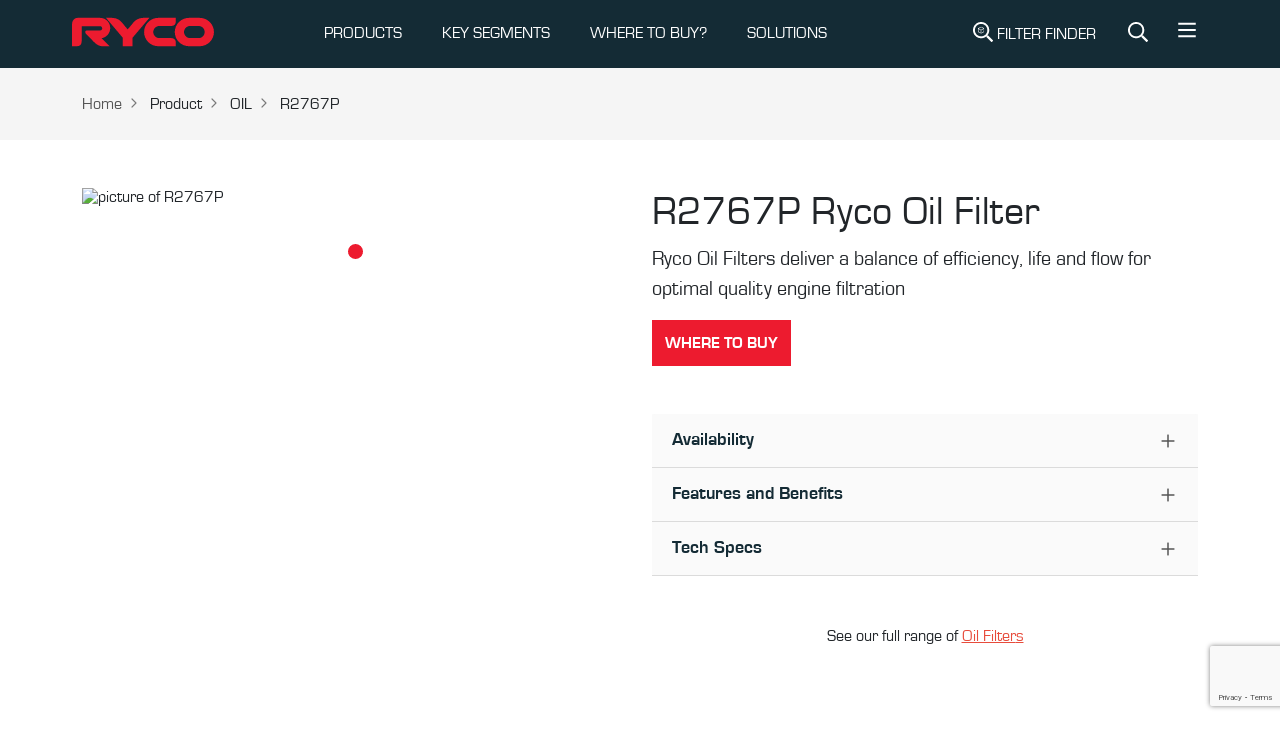

--- FILE ---
content_type: text/html; charset=utf-8
request_url: https://ryco.co.nz/part/r2767p
body_size: 6998
content:
<!DOCTYPE html><html lang="en-AU"><head><meta charSet="utf-8" data-next-head=""/><meta name="viewport" content="width=device-width, initial-scale=1, shrink-to-fit=no" data-next-head=""/><script async="" src="https://www.googletagmanager.com/gtag/js?id=UA-59162110-1"></script><title data-next-head="">R2767P | Oil Filter - Ryco Filters</title><meta name="keywords" content="R2767P, Ryco R2767P for Sale" data-next-head=""/><meta name="description" content="Ryco Oil Filter R2767P " data-next-head=""/><meta name="og:title" property="og:title" content="Ryco Oil Filter R2767P" data-next-head=""/><meta name="og:description" property="og:description" content="Ryco Oil Filter R2767P " data-next-head=""/><meta name="og:image" property="og:image" content="https://cdn.firstss.com.au/image/266919372011/image_u9gdkc3n1d7itc35pojqujjc5u/S304x225" data-next-head=""/><meta name="twitter:card" content="Ryco Oil Filter R2767P" data-next-head=""/><link rel="preload" href="/img/footer-logo.svg" as="image" data-next-head=""/><link rel="preload" href="/icons/product-filter.svg" as="image" data-next-head=""/><link rel="preload" href="/icons/search.svg" as="image" data-next-head=""/><link rel="preload" href="/icons/bars.svg" as="image" data-next-head=""/><link rel="preconnect" href="https://d1b9kowbxc25mi.cloudfront.net"/><link rel="dns-prefetch" href="https://d1b9kowbxc25mi.cloudfront.net"/><link rel="dns-prefetch" href="https://webchat.mitel.io"/><link rel="preconnect" href="https://webchat.mitel.io"/><link rel="preload" href="/fonts/Eurostile-Reg.woff2" as="font" type="font/woff2" crossorigin="anonymous"/><link rel="preload" href="/fonts/Eurostile-Bla.woff2" as="font" type="font/woff2" crossorigin="anonymous"/><link rel="preload" href="/fonts/Eurostile-Bol.woff2" as="font" type="font/woff2" crossorigin="anonymous"/><link rel="preload" href="/_next/static/css/e76744138717df41.css" as="style"/><link rel="preload" href="/_next/static/css/397036a29b1b6878.css" as="style"/><a rel="canonical" data-next-head="" href="https://rycofilters.com.au/part/r2767p"></a><script>
    window.dataLayer = window.dataLayer || [];
    function gtag(){dataLayer.push(arguments);}
    gtag('js', new Date());
    gtag('config', 'UA-59162110-1', {
      page_path: window.location.pathname,
    });
  </script><script>(function(w,d,s,l,i){w[l]=w[l]||[];w[l].push({'gtm.start':
    new Date().getTime(),event:'gtm.js'});var f=d.getElementsByTagName(s)[0],
    j=d.createElement(s),dl=l!='dataLayer'?'&l='+l:'';j.async=true;j.src=
    'https://www.googletagmanager.com/gtm.js?id='+i+dl;f.parentNode.insertBefore(j,f);
    })(window,document,'script','dataLayer','GTM-MXX3J92B');</script><link rel="stylesheet" href="/_next/static/css/e76744138717df41.css" data-n-g=""/><link rel="stylesheet" href="/_next/static/css/397036a29b1b6878.css" data-n-p=""/><noscript data-n-css=""></noscript><script defer="" noModule="" src="/_next/static/chunks/polyfills-42372ed130431b0a.js"></script><script src="/_next/static/chunks/webpack-59b563456d0227a2.js" defer=""></script><script src="/_next/static/chunks/framework-a7b7218154813e0e.js" defer=""></script><script src="/_next/static/chunks/main-bb52f6c95b8853a1.js" defer=""></script><script src="/_next/static/chunks/pages/_app-a0ade8c68c035038.js" defer=""></script><script src="/_next/static/chunks/08687d28-8fbeb0b0a9acdd79.js" defer=""></script><script src="/_next/static/chunks/e098907b-4a55e86f7fbfe0ed.js" defer=""></script><script src="/_next/static/chunks/4587-5a649bb7e3b1e19c.js" defer=""></script><script src="/_next/static/chunks/3499-238f5f7566ec2074.js" defer=""></script><script src="/_next/static/chunks/6563-38204be5fb4a5555.js" defer=""></script><script src="/_next/static/chunks/7601-967cf7cb753e5317.js" defer=""></script><script src="/_next/static/chunks/5133-75b0e7b9815139a8.js" defer=""></script><script src="/_next/static/chunks/7399-78be2fd24d7b317e.js" defer=""></script><script src="/_next/static/chunks/2525-a3413c81cfaaf65f.js" defer=""></script><script src="/_next/static/chunks/9315-c16e3a3e77b341cf.js" defer=""></script><script src="/_next/static/chunks/1969-d9f1088f07d34413.js" defer=""></script><script src="/_next/static/chunks/4917-c3f873b412a8cbb4.js" defer=""></script><script src="/_next/static/chunks/pages/part/%5Bid%5D-9a8774e0c927bdc8.js" defer=""></script><script src="/_next/static/YMHL2RvcpmL41dIEpV8Yd/_buildManifest.js" defer=""></script><script src="/_next/static/YMHL2RvcpmL41dIEpV8Yd/_ssgManifest.js" defer=""></script></head><body><link rel="preload" as="image" href="/img/footer-logo.svg"/><link rel="preload" as="image" href="/icons/search.svg"/><link rel="preload" as="image" href="/icons/bars.svg"/><link rel="preload" as="image" href="/icons/product-filter.svg"/><link rel="preload" as="image" href="https://cdn.firstss.com.au/image/266919372011/image_u9gdkc3n1d7itc35pojqujjc5u/S636x467"/><script type="text/javascript" id="hs-script-loader" async="" defer="" src="https://js.hs-scripts.com/21930911.js"></script><div id="__next"><header class="page-header bg-secondary"><nav class="navbar navbar-expand-md navbar-light navbar-dark py-0"><div class="container p-0"><a href="/"><span class="navbar-brand py-0"><img alt="Ryco Logo" width="150" height="68" decoding="async" data-nimg="1" class="h-auto" style="color:transparent" src="/img/footer-logo.svg"/></span></a><div class="d-flex align-items-center"><a class="navbar-search-link d-inline-block d-md-none p-3" title="Site Search" href="/sitesearch/-"><img alt="Site Search" width="20" height="20" decoding="async" data-nimg="1" class="svg-filter-white" style="color:transparent" src="/icons/search.svg"/></a><button class="navbar-toggler border-0 collapsed p-3 mr-2" type="button" data-bs-toggle="collapse" data-bs-target="#navbarNavAltMarkup" aria-controls="navbarNavAltMarkup" aria-expanded="false" aria-label="Toggle navigation"><img alt="Menu" width="20" height="20" decoding="async" data-nimg="1" class="svg-filter-white" style="color:transparent" src="/icons/bars.svg"/></button></div><div class="collapse navbar-collapse justify-content-between" id="navbarNavAltMarkup"><ul class="navbar-nav"><li data-cy="nav-list-with-dropdown" class="nav-item dropdown mega-menu-wrapper"><a class="nav-link" id="navbarDropdown" role="button" data-bs-toggle="dropdown" aria-expanded="false" href="/">PRODUCTS</a><div class="dropdown-menu mega-menu" aria-labelledby="navbarDropdown"><div class="container"><div class="py-4 mega-menu-inner"><div class="row"><div class="col-md-3"><div class="list-megamenu-header fw-bold text-uppercase">Filter Range</div><ul class="list-megamenu"><li><a href="/air-filters">Air Filters</a></li><li><a href="/battery-air-filters">Battery Air Filters</a></li><li><a href="/cabin-filters">Cabin Filters</a></li><li><a href="/fuel-filters">Fuel Filters</a></li><li><a href="/oil-filters">Oil Filters</a></li><li><a href="/service-kits">Service Kits</a></li></ul></div><div class="col-md-3"><div class="list-megamenu-header fw-bold text-uppercase">Additional Filters</div><ul class="list-megamenu"><li><a href="/fuel-water-separators">Fuel Water Separator</a></li><li><a href="/catch-cans">Crankcase Catch Cans</a></li><li><a href="/transmission-filters">Transmission</a></li><li><a href="/pcv">PCV</a></li><li><a href="/coolant-filters">Coolant</a></li><li><a href="/urea-filters">Urea</a></li></ul></div><div class="col-md-3"><div class="list-megamenu-header fw-bold text-uppercase">Tools &amp; Accessories</div><ul class="list-megamenu"><li><a href="/filter-removal-tools">Filter Removal Tools</a></li><li><a href="/in-tank-filter-tools">In-tank Filter Tools</a></li><li><a href="/flexible-funnel">Flexible Funnel</a></li><li><a href="/bluetooth-fuel-water-sensor-kit">Bluetooth Fuel Water Sensor Kit</a></li></ul></div></div></div></div></div></li><li data-cy="nav-list-with-dropdown" class="nav-item dropdown mega-menu-wrapper"><a class="nav-link" id="navbarDropdown" role="button" data-bs-toggle="dropdown" aria-expanded="false" href="/">KEY SEGMENTS</a><div class="dropdown-menu mega-menu" aria-labelledby="navbarDropdown"><div class="container"><div class="py-4 mega-menu-inner"><div class="row"><div class="col-md-3"><div class="list-megamenu-header fw-bold text-uppercase">Key Segments</div><ul class="list-megamenu"><li><a href="/4x4-vehicle-filters-or-4x4-filtration-ryco-filters">4x4</a></li><li><a href="/commercial-vehicle-filters-ryco-filters">Commercial</a></li><li><a href="/motorsport">Motorsport</a></li><li><a href="https://rycoairquality.com/">Air Purifier</a></li></ul></div></div></div></div></div></li><li class="nav-item"><a href="/-/where-to-buy" target="_self" rel="noreferrer" class="nav-link">WHERE TO BUY?</a></li><li class="nav-item"><a href="https://pages.rycofilters.com.au/solutions" target="_blank" rel="noreferrer" class="nav-link">SOLUTIONS</a></li><li class="nav-item dropdown d-block d-sm-none" data-cy="more-menu"><a class="nav-link" href="#" role="button" id="dropdownMenuLink" data-bs-toggle="dropdown" aria-expanded="false">More</a><ul class="dropdown-menu" aria-labelledby="dropdownMenuLink" style="right:0;left:auto"><li><a class="dropdown-item" href="/-/ryco-tv">Ryco TV</a></li><li><a class="dropdown-item" href="/ryco-lab">Ryco Lab</a></li><li><a class="dropdown-item" href="/articles">Ryco Articles</a></li><li><a class="dropdown-item" href="/about-ryco-filters">About Us</a></li><li><a class="dropdown-item" href="https://pages.rycofilters.com.au/contact_us_nz">Contact Us</a></li><li><a class="dropdown-item" href="/faqs">FAQ</a></li><li><a class="dropdown-item" href="https://pages.rycofilters.com.au/newsletter-subscription">Subscribe</a></li><li><a class="dropdown-item" href="/support-page-nz">Support</a></li></ul></li></ul><ul class="navbar-nav ml-auto d-none d-md-flex"><li class="nav-item m-0"><a class="navbar-search-link d-block px-3 text-white no-decoration text-uppercase" title="Filter Search" href="/search/-/-"><img alt="Filter Search" width="20" height="20" decoding="async" data-nimg="1" class="svg-filter-white" style="color:transparent;vertical-align:text-bottom" src="/icons/product-filter.svg"/> <!-- -->Filter Finder</a></li><li class="nav-item m-0"><a class="navbar-search-link d-block px-3" title="Site Search" href="/sitesearch/-"><img alt="Site Search" width="20" height="20" decoding="async" data-nimg="1" class="svg-filter-white" style="color:transparent;vertical-align:text-bottom" src="/icons/search.svg"/></a></li><li class="nav-item m-0"><div class="dropdown"><a class="btn text-white f-w-n" href="#" role="button" id="dropdownMenuLink" data-bs-toggle="dropdown" aria-expanded="false" style="box-shadow:none"><img alt="More Menu" width="20" height="20" decoding="async" data-nimg="1" class="svg-filter-white" style="color:transparent;vertical-align:unset" src="/icons/bars.svg"/></a><ul class="dropdown-menu" aria-labelledby="dropdownMenuLink" style="right:0;left:auto"><li><a class="dropdown-item" href="/-/ryco-tv">Ryco TV</a></li><li><a class="dropdown-item" href="/ryco-lab">Ryco Lab</a></li><li><a class="dropdown-item" href="/articles">Ryco Articles</a></li><li><a class="dropdown-item" href="/about-ryco-filters">About Us</a></li><li><a class="dropdown-item" href="https://pages.rycofilters.com.au/contact_us_nz">Contact Us</a></li><li><a class="dropdown-item" href="/faqs">FAQ</a></li><li><a class="dropdown-item" href="https://pages.rycofilters.com.au/newsletter-subscription">Subscribe</a></li><li><a class="dropdown-item" href="/support-page-nz">Support</a></li></ul></div></li></ul></div></div></nav></header><div class="page-wrapper flex-grow-1"><div class="w-100 d-flex bg-light py-md-4 py-3"><nav class="container" aria-label="breadcrumb"><ol class="breadcrumb mb-0"><li class="breadcrumb-item"><a href="/">Home</a></li><li class="breadcrumb-item d-block d-md-none"><a href="/">...</a></li><li class="breadcrumb-item">Product</li><li class="breadcrumb-item">OIL</li><li class="breadcrumb-item">R2767P</li></ol></nav></div><div class="product-detail-section container new-space py-md-3 py-0 py-lg-5 mb-md-3 mb-0 mb-lg-5"><div class="pd-body"><div class="row"><div class="col-sm-6 py-md-0 py-3"><div class="alice-carousel"><div><div style="padding-left:0px;padding-right:0px" class="alice-carousel__wrapper"><ul style="transition:transform 0ms ease 0ms;transform:translate3d(0px, 0, 0)" class="alice-carousel__stage"><li style="width:0" class="alice-carousel__stage-item __active __target"><img src="https://cdn.firstss.com.au/image/266919372011/image_u9gdkc3n1d7itc35pojqujjc5u/S636x467" width="636" height="467" class="w-100 img-fluid h-auto" alt="picture of R2767P" placeholder="blur"/></li></ul></div></div><ul class="alice-carousel__dots"><li class="alice-carousel__dots-item __active"></li></ul></div></div><div class="col-sm-6"><h1>R2767P<!-- --> <!-- -->Ryco Oil Filter</h1><p class="lead">Ryco Oil Filters deliver a balance of efficiency, life and flow for optimal quality engine filtration</p><div class="mb-3 mb-md-5 d-md-block"></div><div class="accordion"><div class="accordion-item"><h2 class="accordion-header"><button type="button" aria-expanded="false" class="accordion-button collapsed">Availability</button></h2><div class="accordion-collapse collapse"><div class="accordion-body"><table class="table table-striped info-table"><tbody><tr><th style="text-align:left;padding-left:15px">Status</th><td class="position-relative" style="text-align:right;padding-right:15px"><span style="text-align:right;padding-right:20px">Available</span></td></tr></tbody></table></div></div></div><div class="accordion-item"><h2 class="accordion-header"><button type="button" aria-expanded="false" class="accordion-button collapsed">Features and Benefits</button></h2><div class="accordion-collapse collapse"><div class="accordion-body"><ul class="checklist"><li>Ryco&#x27;s design philosophy is to meet the vehicle manufacturers&#x27; performance requirements</li><li>New Vehicle Warranty Protection</li><li>Deliver optimum engine protection and genuine performance quality</li><li>Utilising Australia&#x27;s only dedicated filtration laboratory and stringent testing procedures to meet the requirements for excellent filtration</li><li>A superior performing filter must excel in ALL 3 critical areas to be deemed fit to do the job: Efficiency, Life and Flow</li></ul></div></div></div><div class="accordion-item"><h2 class="accordion-header"><button type="button" aria-expanded="false" class="accordion-button collapsed">Tech Specs</button></h2><div class="accordion-collapse collapse"><div class="accordion-body"><table class="table table-striped info-table"><tbody><tr><th>Inside diameter top</th><td><span>31.50<!-- --> <!-- -->mm</span></td></tr><tr><th>Outside diameter top</th><td><span>65.00<!-- --> <!-- -->mm</span></td></tr><tr><th>Inner Diameter Bottom</th><td><span>31.50<!-- --> <!-- -->mm</span></td></tr><tr><th>Outside Diameter Bottom</th><td><span>65.00<!-- --> <!-- -->mm</span></td></tr><tr><th>Height</th><td><span>95.00<!-- --> <!-- -->mm</span></td></tr><tr><th>Relief Valve</th><td><span>No<!-- --> </span></td></tr><tr><th>Anti Drain Back Valve</th><td><span>No<!-- --> </span></td></tr><tr><th>Micron Rating (@ 98.7% efficiency)</th><td><span>30.00<!-- --> </span></td></tr></tbody></table></div></div></div></div><div class="new-space py-md-3 py-3 py-lg-5"><div class="text-center">See our full range of  <a href="/oil-filters"> <!-- -->Oil Filter<!-- -->s</a></div></div></div></div></div></div><div id="modal-root"></div></div><div class="bg-info py-3 py-lg-5 help-section-row"><div class="container"><div class="row d-flex align-items-center justify-content-between"><div class="col-auto"><h3>Haven’t found the right part?</h3><p>Try searching again or find your nearest Ryco reseller.</p></div><div class="col-auto"><a class="btn btn-outline me-2" href="/search/-/-">Search</a><a class="btn btn-primary" href="/-/where-to-buy">where to buy</a></div></div></div></div><footer class="page-footer bg-secondary text-white"><div class="container pt-lg-5 pt-3"><div class="footer-logo-section mb-1 mb-lg-5 d-flex justify-content-between"><img alt="Ryco Logo" loading="lazy" width="100" height="45" decoding="async" data-nimg="1" style="color:transparent" src="/img/footer-logo.svg"/><img alt="Supercars Logo" loading="lazy" width="80" height="80" decoding="async" data-nimg="1" style="color:transparent" src="/img/supercars.svg"/></div><div class="row"><div class="col-sm-4"><p class="footer-subheader" style="max-width:373px">Our design philosophy aims to meet or exceed original equipment. Ryco Filters deliver genuine performance based on efficiency, life, and flow.</p></div><div class="col-sm-4"><p class="footer-subheader">Ryco Guarantee</p><dl class="footer-links mt-2"><dt>Efficiency</dt><dd>The percentage of dirt that a filter removes</dd><dt>Life</dt><dd>How long a filter lasts before clogging up</dd><dt>Flow</dt><dd>How easily air, oil, or fuel flows through the filter</dd></dl></div><div class="col-sm-2"><p class="footer-subheader">Quick Links</p><ul class="list-unstyled footer-links mt-2"><li><a href="/search/type/-">Applications</a></li><li><a href="/articles">Articles</a></li><li><a href="http://winwithryco.com">Win with Ryco</a></li><li><a href="/-/downloads">Downloads</a></li><li><a href="https://rycofilters.com.au/corporate-governance">Corporate Governance</a></li><li><a href="/ryco-app">Ryco App</a></li></ul></div><div class="col-sm-2"><p class="footer-subheader">Contact Us</p><ul class="list-unstyled footer-links mt-2"><li><a href="/submit-a-claim">Submit a claim</a></li><li><a href="/new-vehicle-servicing-nz">New vehicle servicing</a></li><li><a href="/-/where-to-buy">Where to buy?</a></li><li><a href="/support-page-nz">Support</a></li><li><a href="/nz-guarantee">Ryco Guarantee</a></li></ul></div></div><div class="row mt-lg-4 mt-0"><div class="col-sm-6"><ul class="list-inline social-icons-list"><li class="list-inline-item"><a href="https://www.instagram.com/rycofilters/" target="_blank" rel="noopener noreferrer" aria-label="Instagram"><img alt="Instagram" loading="lazy" width="32" height="32" decoding="async" data-nimg="1" style="color:transparent" src="/icons/instagram.svg"/></a></li><li class="list-inline-item"><a href="https://www.facebook.com/rycofilters/" target="_blank" rel="noopener noreferrer" aria-label="Facebook"><img alt="Facebook" loading="lazy" width="32" height="32" decoding="async" data-nimg="1" style="color:transparent" src="/icons/facebook.svg"/></a></li><li class="list-inline-item"><a href="https://www.linkedin.com/company/ryco-group/" target="_blank" rel="noopener noreferrer" aria-label="LinkedIn"><img alt="LinkedIn" loading="lazy" width="32" height="32" decoding="async" data-nimg="1" style="color:transparent" src="/icons/linkedin.svg"/></a></li><li class="list-inline-item"><a href="https://www.youtube.com/channel/UC8HQNM_vRLCW9r59KsX57Mg?view_as=subscriber" target="_blank" rel="noopener noreferrer" aria-label="YouTube"><img alt="YouTube" loading="lazy" width="32" height="32" decoding="async" data-nimg="1" style="color:transparent" src="/icons/youtube.svg"/></a></li><li class="list-inline-item"><a href="https://www.tiktok.com/@rycofilters" target="_blank" rel="noopener noreferrer" aria-label="TikTok"><img alt="TikTok" loading="lazy" width="32" height="32" decoding="async" data-nimg="1" style="color:transparent" src="/icons/tiktok.svg"/></a></li></ul></div><div class="col-sm-6"><ul class="list-inline text-lg-end footer-short-nav"><li class="list-inline-item"><a href="/privacy-policy-nz">Privacy Policy</a></li><li class="list-inline-item"><a href="/terms-of-use-nz">Terms of Use</a></li></ul></div></div></div><div class="container"><p class="footer-divider mt-3 mb-0"></p><div class="d-flex align-items-center justify-content-between footer-bottom-line"><div class="copyright-text">© 2025 RYCO Group Pty Ltd. All rights reserved.</div><img alt="BE RYCO READY" loading="lazy" width="86" height="60" decoding="async" data-nimg="1" style="color:transparent" src="/img/tagline.svg"/></div></div></footer><div class="loader-wrapper"><div class="loader"></div><div class="loader-section section-left"></div><div class="loader-section section-right"></div></div><div class="scroll-to-top"></div><script><!-- BUILD: 3800caf0c7f151708ea2020d056a2a74b763a146 --></script></div><script id="__NEXT_DATA__" type="application/json">{"props":{"pageProps":{"data":{"__typename":"StockDetailFlatDataDto","stockCode":"R2767P","stockKeyword":null,"stockGroup":"ROIL","salesType":"CA","style":"EC","typeName":"OIL","isAU":true,"isNZ":true,"webDescription":"Ryco Oil Filter","webUses":"MERCEDES CL500, 400SE/L/C, 500SEL/C \u0026 SL500","longDescription":"Ryco Oil Filters deliver a balance of efficiency, life and flow for optimal quality engine filtration","specifications":[{"__typename":"StockSpecificationComponent","key":"IdTopOrILength","label":"Inside diameter top","value":"31.50","suffix":"mm","skipIfEmptyOrZero":false},{"__typename":"StockSpecificationComponent","key":"OdTopOrOLength","label":"Outside diameter top","value":"65.00","suffix":"mm","skipIfEmptyOrZero":false},{"__typename":"StockSpecificationComponent","key":"IdBottomOrIWidth","label":"Inner Diameter Bottom","value":"31.50","suffix":"mm","skipIfEmptyOrZero":false},{"__typename":"StockSpecificationComponent","key":"OdBottomOrOWidth","label":"Outside Diameter Bottom","value":"65.00","suffix":"mm","skipIfEmptyOrZero":false},{"__typename":"StockSpecificationComponent","key":"HeightOa","label":"Height","value":"95.00","suffix":"mm","skipIfEmptyOrZero":false},{"__typename":"StockSpecificationComponent","key":"ReliefValve","label":"Relief Valve","value":"No","suffix":"","skipIfEmptyOrZero":true},{"__typename":"StockSpecificationComponent","key":"Adv","label":"Anti Drain Back Valve","value":"No","suffix":"","skipIfEmptyOrZero":true},{"__typename":"StockSpecificationComponent","key":"MicronRating","label":"Micron Rating (@ 98.7% efficiency)","value":"30.00","suffix":"","skipIfEmptyOrZero":true}],"features":[{"__typename":"StockDetailDataFeaturesChildDto","feature":"Ryco's design philosophy is to meet the vehicle manufacturers' performance requirements"},{"__typename":"StockDetailDataFeaturesChildDto","feature":"New Vehicle Warranty Protection"},{"__typename":"StockDetailDataFeaturesChildDto","feature":"Deliver optimum engine protection and genuine performance quality"},{"__typename":"StockDetailDataFeaturesChildDto","feature":"Utilising Australia's only dedicated filtration laboratory and stringent testing procedures to meet the requirements for excellent filtration"},{"__typename":"StockDetailDataFeaturesChildDto","feature":"A superior performing filter must excel in ALL 3 critical areas to be deemed fit to do the job: Efficiency, Life and Flow"}],"bespokeFeatures":null,"kitContent":{"__typename":"KitContentComponent","interchangeableWith":null,"modelDescription":null,"interchangeableWith1":null,"modelDescription1":null,"contents":null},"fitmentGuides":[],"fitmentLocations":[],"imageUrl":"https://cdn.firstss.com.au/image/266919372011/image_u9gdkc3n1d7itc35pojqujjc5u/S304x225","images":[{"__typename":"StockDetailDataImagesChildDto","image":"https://cdn.firstss.com.au/image/266919372011/image_u9gdkc3n1d7itc35pojqujjc5u/S1000x735"}],"relatedProducts":[],"videoId":null,"extraInfo":null,"stockConditionAU":"In Stock","stockConditionNZ":"Available","majorApplicationSeo":null,"publishMajorApplication":null,"showChannelAdvisorBuyLink":true,"showChannelAdvisorBuyLinkNZ":null,"channelAdvisorCampaignIdAU":null,"channelAdvisorCampaignIdNZ":null},"stockPage":{},"footer":{"__typename":"FooterFlatDataDto","quickLinks":[{"__typename":"FooterDataQuickLinksChildDto","title":"Applications","url":"/search/type/-","isAU":true,"isNZ":true},{"__typename":"FooterDataQuickLinksChildDto","title":"Articles","url":"/articles","isAU":true,"isNZ":true},{"__typename":"FooterDataQuickLinksChildDto","title":"Win with Ryco","url":"http://winwithryco.com","isAU":true,"isNZ":true},{"__typename":"FooterDataQuickLinksChildDto","title":"Downloads","url":"/-/downloads","isAU":true,"isNZ":true},{"__typename":"FooterDataQuickLinksChildDto","title":"Corporate Governance","url":"https://rycofilters.com.au/corporate-governance","isAU":true,"isNZ":true},{"__typename":"FooterDataQuickLinksChildDto","title":"Ryco App","url":"/ryco-app","isAU":true,"isNZ":true}],"contactUs":[{"__typename":"FooterDataContactUsChildDto","title":"Submit a claim","url":"/submit-a-claim","isAU":true,"isNZ":true},{"__typename":"FooterDataContactUsChildDto","title":"New Vehicle Servicing","url":"/new-vehicle-servicing","isAU":true,"isNZ":false},{"__typename":"FooterDataContactUsChildDto","title":"New vehicle servicing","url":"/new-vehicle-servicing-nz","isAU":false,"isNZ":true},{"__typename":"FooterDataContactUsChildDto","title":"Where to buy?","url":"/-/where-to-buy","isAU":true,"isNZ":true},{"__typename":"FooterDataContactUsChildDto","title":"Support","url":"/support-page","isAU":true,"isNZ":false},{"__typename":"FooterDataContactUsChildDto","title":"Support","url":"/support-page-nz","isAU":false,"isNZ":true},{"__typename":"FooterDataContactUsChildDto","title":"Ryco Guarantee","url":"/ryco-guarantee","isAU":true,"isNZ":false},{"__typename":"FooterDataContactUsChildDto","title":"Ryco Guarantee","url":"/nz-guarantee","isAU":false,"isNZ":true}],"bottomLinks":[{"__typename":"FooterDataBottomLinksChildDto","title":"Privacy Policy","url":"/privacy-policy","isAU":true,"isNZ":false},{"__typename":"FooterDataBottomLinksChildDto","title":"Privacy Policy","url":"/privacy-policy-nz","isAU":false,"isNZ":true},{"__typename":"FooterDataBottomLinksChildDto","title":"Terms of Use","url":"/terms-of-use","isAU":true,"isNZ":false},{"__typename":"FooterDataBottomLinksChildDto","title":"Terms of Use","url":"/terms-of-use-nz","isAU":false,"isNZ":true}],"copyrightText":"© 2025 RYCO Group Pty Ltd. All rights reserved."},"menu":{"__typename":"MenuFlatDataDto","topLevelMenus":[{"__typename":"MenuDataTopLevelMenusChildDto","title":"PRODUCTS","menuGroups__Dynamic":[{"schemaId":"73979668-3c87-494c-be58-89a11b999a2d","groupName":"Filter Range","childs":[{"menuItem":{"schemaId":"25c24cd0-5b23-4b09-a697-c5150342d50c","title":"Air Filters","url":"air-filters","isAU":true,"isNZ":true,"openInNewTab":null,"schemaName":"menu-item"}},{"menuItem":{"schemaId":"25c24cd0-5b23-4b09-a697-c5150342d50c","title":"Battery Air Filters","url":"battery-air-filters","isAU":true,"isNZ":true,"openInNewTab":null,"schemaName":"menu-item"}},{"menuItem":{"schemaId":"25c24cd0-5b23-4b09-a697-c5150342d50c","title":"Cabin Filters","url":"cabin-filters","isAU":true,"isNZ":true,"openInNewTab":null,"schemaName":"menu-item"}},{"menuItem":{"schemaId":"25c24cd0-5b23-4b09-a697-c5150342d50c","title":"Fuel Filters","url":"fuel-filters","isAU":true,"isNZ":true,"openInNewTab":null,"schemaName":"menu-item"}},{"menuItem":{"schemaId":"25c24cd0-5b23-4b09-a697-c5150342d50c","title":"Oil Filters","url":"oil-filters","isAU":true,"isNZ":true,"openInNewTab":null,"schemaName":"menu-item"}},{"menuItem":{"schemaId":"25c24cd0-5b23-4b09-a697-c5150342d50c","title":"Service Kits","url":"service-kits","isAU":true,"isNZ":true,"openInNewTab":null,"schemaName":"menu-item"}}],"schemaName":"menu-group"},{"schemaId":"73979668-3c87-494c-be58-89a11b999a2d","groupName":"Additional Filters","childs":[{"menuItem":{"schemaId":"25c24cd0-5b23-4b09-a697-c5150342d50c","title":"Fuel Water Separator","url":"fuel-water-separators","isAU":true,"isNZ":true,"openInNewTab":null,"schemaName":"menu-item"}},{"menuItem":{"schemaId":"25c24cd0-5b23-4b09-a697-c5150342d50c","title":"Crankcase Catch Cans","url":"catch-cans","isAU":true,"isNZ":true,"openInNewTab":null,"schemaName":"menu-item"}},{"menuItem":{"schemaId":"25c24cd0-5b23-4b09-a697-c5150342d50c","title":"Transmission","url":"transmission-filters","isAU":true,"isNZ":true,"openInNewTab":null,"schemaName":"menu-item"}},{"menuItem":{"schemaId":"25c24cd0-5b23-4b09-a697-c5150342d50c","title":"PCV","url":"pcv","isAU":true,"isNZ":true,"openInNewTab":null,"schemaName":"menu-item"}},{"menuItem":{"schemaId":"25c24cd0-5b23-4b09-a697-c5150342d50c","title":"Coolant","url":"coolant-filters","isAU":true,"isNZ":true,"openInNewTab":null,"schemaName":"menu-item"}},{"menuItem":{"schemaId":"25c24cd0-5b23-4b09-a697-c5150342d50c","title":"Urea","url":"urea-filters","isAU":true,"isNZ":true,"openInNewTab":null,"schemaName":"menu-item"}}],"schemaName":"menu-group"},{"schemaId":"73979668-3c87-494c-be58-89a11b999a2d","groupName":"Tools \u0026 Accessories","childs":[{"menuItem":{"schemaId":"25c24cd0-5b23-4b09-a697-c5150342d50c","title":"Filter Removal Tools","url":"filter-removal-tools","isAU":true,"isNZ":true,"openInNewTab":null,"schemaName":"menu-item"}},{"menuItem":{"schemaId":"25c24cd0-5b23-4b09-a697-c5150342d50c","title":"In-tank Filter Tools","url":"/in-tank-filter-tools","isAU":true,"isNZ":true,"openInNewTab":null,"schemaName":"menu-item"}},{"menuItem":{"schemaId":"25c24cd0-5b23-4b09-a697-c5150342d50c","title":"Flexible Funnel","url":"flexible-funnel","isAU":true,"isNZ":true,"openInNewTab":null,"schemaName":"menu-item"}},{"menuItem":{"schemaId":"25c24cd0-5b23-4b09-a697-c5150342d50c","title":"Bluetooth Fuel Water Sensor Kit","url":"bluetooth-fuel-water-sensor-kit","isAU":true,"isNZ":true,"openInNewTab":null,"schemaName":"menu-item"}}],"schemaName":"menu-group"}],"isAU":true,"isNZ":true,"url":"#","openInNewTab":null},{"__typename":"MenuDataTopLevelMenusChildDto","title":"KEY SEGMENTS","menuGroups__Dynamic":[{"schemaId":"73979668-3c87-494c-be58-89a11b999a2d","groupName":"Key Segments","childs":[{"menuItem":{"schemaId":"25c24cd0-5b23-4b09-a697-c5150342d50c","title":"4x4","url":"4x4-vehicle-filters-or-4x4-filtration-ryco-filters","isAU":true,"isNZ":true,"openInNewTab":null,"schemaName":"menu-item"}},{"menuItem":{"schemaId":"25c24cd0-5b23-4b09-a697-c5150342d50c","title":"Commercial","url":"commercial-vehicle-filters-ryco-filters","isAU":true,"isNZ":true,"openInNewTab":null,"schemaName":"menu-item"}},{"menuItem":{"schemaId":"25c24cd0-5b23-4b09-a697-c5150342d50c","title":"Motorsport","url":"motorsport","isAU":true,"isNZ":true,"openInNewTab":null,"schemaName":"menu-item"}},{"menuItem":{"schemaId":"25c24cd0-5b23-4b09-a697-c5150342d50c","title":"Air Purifier","url":"https://rycoairquality.com/","isAU":true,"isNZ":true,"openInNewTab":null,"schemaName":"menu-item"}}],"schemaName":"menu-group"}],"isAU":true,"isNZ":true,"url":"segments","openInNewTab":null},{"__typename":"MenuDataTopLevelMenusChildDto","title":"WHERE TO BUY?","menuGroups__Dynamic":null,"isAU":true,"isNZ":true,"url":"/-/where-to-buy","openInNewTab":null},{"__typename":"MenuDataTopLevelMenusChildDto","title":"SOLUTIONS","menuGroups__Dynamic":[],"isAU":true,"isNZ":true,"url":"https://pages.rycofilters.com.au/solutions","openInNewTab":true}],"moreItems":[{"__typename":"MenuItemComponent","title":"Ryco TV","url":"/-/ryco-tv","isAU":true,"isNZ":true},{"__typename":"MenuItemComponent","title":"Ryco Lab","url":"/ryco-lab","isAU":true,"isNZ":true},{"__typename":"MenuItemComponent","title":"Ryco Articles","url":"/articles","isAU":true,"isNZ":true},{"__typename":"MenuItemComponent","title":"About Us","url":"/about-ryco-filters","isAU":true,"isNZ":true},{"__typename":"MenuItemComponent","title":"Contact Us","url":"https://pages.rycofilters.com.au/contact_us","isAU":true,"isNZ":false},{"__typename":"MenuItemComponent","title":"Contact Us","url":"https://pages.rycofilters.com.au/contact_us_nz","isAU":false,"isNZ":true},{"__typename":"MenuItemComponent","title":"FAQ","url":"/faqs","isAU":true,"isNZ":true},{"__typename":"MenuItemComponent","title":"Subscribe","url":"https://pages.rycofilters.com.au/newsletter-subscription","isAU":true,"isNZ":true},{"__typename":"MenuItemComponent","title":"Support","url":"/support-page","isAU":true,"isNZ":false},{"__typename":"MenuItemComponent","title":"Support","url":"/support-page-nz","isAU":false,"isNZ":true}]},"pageLinkUrl":"oil-filters","detailsType":"Oil Filter","id":"r2767p","seo":{"title":"R2767P | Oil Filter - Ryco Filters","metadata":"Ryco Oil Filter R2767P ","keywords":"R2767P, Ryco R2767P for Sale","pic":"https://cdn.firstss.com.au/image/266919372011/image_u9gdkc3n1d7itc35pojqujjc5u/S304x225","socialTitle":"Ryco Oil Filter R2767P","url":"/part/r2767p","isNzOnly":false}},"__N_SSG":true},"page":"/part/[id]","query":{"id":"r2767p"},"buildId":"YMHL2RvcpmL41dIEpV8Yd","runtimeConfig":{"NEXT_PUBLIC_SEARCH_API_URL":"https://ryconext-api.azurewebsites.net"},"isFallback":false,"gsp":true,"scriptLoader":[]}</script><script>function loadMitelScriptNZ() {
      var script  = document.createElement('script');
      script.type = 'text/javascript';
      script.src  = "https://webchat.mitel.io/bootstrapper.js?accountid%3DYjZkNmRmNmUtNmZhNy00YzU4LTg5MmUtMjAwOGM0YzAyN2Rm%26chatname%3DQ2hhdCBOWg%3D%3D";                    
      document.head.appendChild(script);
  };
  setTimeout(loadMitelScriptNZ, 3000);
  </script></body></html>

--- FILE ---
content_type: text/html; charset=utf-8
request_url: https://www.google.com/recaptcha/api2/anchor?ar=1&k=6LeOY9MhAAAAABAUAeLGIz5lMtqAg1HEbn4biWTp&co=aHR0cHM6Ly9yeWNvLmNvLm56OjQ0Mw..&hl=en&v=N67nZn4AqZkNcbeMu4prBgzg&size=invisible&anchor-ms=20000&execute-ms=30000&cb=y3rlh3ptr9ch
body_size: 48689
content:
<!DOCTYPE HTML><html dir="ltr" lang="en"><head><meta http-equiv="Content-Type" content="text/html; charset=UTF-8">
<meta http-equiv="X-UA-Compatible" content="IE=edge">
<title>reCAPTCHA</title>
<style type="text/css">
/* cyrillic-ext */
@font-face {
  font-family: 'Roboto';
  font-style: normal;
  font-weight: 400;
  font-stretch: 100%;
  src: url(//fonts.gstatic.com/s/roboto/v48/KFO7CnqEu92Fr1ME7kSn66aGLdTylUAMa3GUBHMdazTgWw.woff2) format('woff2');
  unicode-range: U+0460-052F, U+1C80-1C8A, U+20B4, U+2DE0-2DFF, U+A640-A69F, U+FE2E-FE2F;
}
/* cyrillic */
@font-face {
  font-family: 'Roboto';
  font-style: normal;
  font-weight: 400;
  font-stretch: 100%;
  src: url(//fonts.gstatic.com/s/roboto/v48/KFO7CnqEu92Fr1ME7kSn66aGLdTylUAMa3iUBHMdazTgWw.woff2) format('woff2');
  unicode-range: U+0301, U+0400-045F, U+0490-0491, U+04B0-04B1, U+2116;
}
/* greek-ext */
@font-face {
  font-family: 'Roboto';
  font-style: normal;
  font-weight: 400;
  font-stretch: 100%;
  src: url(//fonts.gstatic.com/s/roboto/v48/KFO7CnqEu92Fr1ME7kSn66aGLdTylUAMa3CUBHMdazTgWw.woff2) format('woff2');
  unicode-range: U+1F00-1FFF;
}
/* greek */
@font-face {
  font-family: 'Roboto';
  font-style: normal;
  font-weight: 400;
  font-stretch: 100%;
  src: url(//fonts.gstatic.com/s/roboto/v48/KFO7CnqEu92Fr1ME7kSn66aGLdTylUAMa3-UBHMdazTgWw.woff2) format('woff2');
  unicode-range: U+0370-0377, U+037A-037F, U+0384-038A, U+038C, U+038E-03A1, U+03A3-03FF;
}
/* math */
@font-face {
  font-family: 'Roboto';
  font-style: normal;
  font-weight: 400;
  font-stretch: 100%;
  src: url(//fonts.gstatic.com/s/roboto/v48/KFO7CnqEu92Fr1ME7kSn66aGLdTylUAMawCUBHMdazTgWw.woff2) format('woff2');
  unicode-range: U+0302-0303, U+0305, U+0307-0308, U+0310, U+0312, U+0315, U+031A, U+0326-0327, U+032C, U+032F-0330, U+0332-0333, U+0338, U+033A, U+0346, U+034D, U+0391-03A1, U+03A3-03A9, U+03B1-03C9, U+03D1, U+03D5-03D6, U+03F0-03F1, U+03F4-03F5, U+2016-2017, U+2034-2038, U+203C, U+2040, U+2043, U+2047, U+2050, U+2057, U+205F, U+2070-2071, U+2074-208E, U+2090-209C, U+20D0-20DC, U+20E1, U+20E5-20EF, U+2100-2112, U+2114-2115, U+2117-2121, U+2123-214F, U+2190, U+2192, U+2194-21AE, U+21B0-21E5, U+21F1-21F2, U+21F4-2211, U+2213-2214, U+2216-22FF, U+2308-230B, U+2310, U+2319, U+231C-2321, U+2336-237A, U+237C, U+2395, U+239B-23B7, U+23D0, U+23DC-23E1, U+2474-2475, U+25AF, U+25B3, U+25B7, U+25BD, U+25C1, U+25CA, U+25CC, U+25FB, U+266D-266F, U+27C0-27FF, U+2900-2AFF, U+2B0E-2B11, U+2B30-2B4C, U+2BFE, U+3030, U+FF5B, U+FF5D, U+1D400-1D7FF, U+1EE00-1EEFF;
}
/* symbols */
@font-face {
  font-family: 'Roboto';
  font-style: normal;
  font-weight: 400;
  font-stretch: 100%;
  src: url(//fonts.gstatic.com/s/roboto/v48/KFO7CnqEu92Fr1ME7kSn66aGLdTylUAMaxKUBHMdazTgWw.woff2) format('woff2');
  unicode-range: U+0001-000C, U+000E-001F, U+007F-009F, U+20DD-20E0, U+20E2-20E4, U+2150-218F, U+2190, U+2192, U+2194-2199, U+21AF, U+21E6-21F0, U+21F3, U+2218-2219, U+2299, U+22C4-22C6, U+2300-243F, U+2440-244A, U+2460-24FF, U+25A0-27BF, U+2800-28FF, U+2921-2922, U+2981, U+29BF, U+29EB, U+2B00-2BFF, U+4DC0-4DFF, U+FFF9-FFFB, U+10140-1018E, U+10190-1019C, U+101A0, U+101D0-101FD, U+102E0-102FB, U+10E60-10E7E, U+1D2C0-1D2D3, U+1D2E0-1D37F, U+1F000-1F0FF, U+1F100-1F1AD, U+1F1E6-1F1FF, U+1F30D-1F30F, U+1F315, U+1F31C, U+1F31E, U+1F320-1F32C, U+1F336, U+1F378, U+1F37D, U+1F382, U+1F393-1F39F, U+1F3A7-1F3A8, U+1F3AC-1F3AF, U+1F3C2, U+1F3C4-1F3C6, U+1F3CA-1F3CE, U+1F3D4-1F3E0, U+1F3ED, U+1F3F1-1F3F3, U+1F3F5-1F3F7, U+1F408, U+1F415, U+1F41F, U+1F426, U+1F43F, U+1F441-1F442, U+1F444, U+1F446-1F449, U+1F44C-1F44E, U+1F453, U+1F46A, U+1F47D, U+1F4A3, U+1F4B0, U+1F4B3, U+1F4B9, U+1F4BB, U+1F4BF, U+1F4C8-1F4CB, U+1F4D6, U+1F4DA, U+1F4DF, U+1F4E3-1F4E6, U+1F4EA-1F4ED, U+1F4F7, U+1F4F9-1F4FB, U+1F4FD-1F4FE, U+1F503, U+1F507-1F50B, U+1F50D, U+1F512-1F513, U+1F53E-1F54A, U+1F54F-1F5FA, U+1F610, U+1F650-1F67F, U+1F687, U+1F68D, U+1F691, U+1F694, U+1F698, U+1F6AD, U+1F6B2, U+1F6B9-1F6BA, U+1F6BC, U+1F6C6-1F6CF, U+1F6D3-1F6D7, U+1F6E0-1F6EA, U+1F6F0-1F6F3, U+1F6F7-1F6FC, U+1F700-1F7FF, U+1F800-1F80B, U+1F810-1F847, U+1F850-1F859, U+1F860-1F887, U+1F890-1F8AD, U+1F8B0-1F8BB, U+1F8C0-1F8C1, U+1F900-1F90B, U+1F93B, U+1F946, U+1F984, U+1F996, U+1F9E9, U+1FA00-1FA6F, U+1FA70-1FA7C, U+1FA80-1FA89, U+1FA8F-1FAC6, U+1FACE-1FADC, U+1FADF-1FAE9, U+1FAF0-1FAF8, U+1FB00-1FBFF;
}
/* vietnamese */
@font-face {
  font-family: 'Roboto';
  font-style: normal;
  font-weight: 400;
  font-stretch: 100%;
  src: url(//fonts.gstatic.com/s/roboto/v48/KFO7CnqEu92Fr1ME7kSn66aGLdTylUAMa3OUBHMdazTgWw.woff2) format('woff2');
  unicode-range: U+0102-0103, U+0110-0111, U+0128-0129, U+0168-0169, U+01A0-01A1, U+01AF-01B0, U+0300-0301, U+0303-0304, U+0308-0309, U+0323, U+0329, U+1EA0-1EF9, U+20AB;
}
/* latin-ext */
@font-face {
  font-family: 'Roboto';
  font-style: normal;
  font-weight: 400;
  font-stretch: 100%;
  src: url(//fonts.gstatic.com/s/roboto/v48/KFO7CnqEu92Fr1ME7kSn66aGLdTylUAMa3KUBHMdazTgWw.woff2) format('woff2');
  unicode-range: U+0100-02BA, U+02BD-02C5, U+02C7-02CC, U+02CE-02D7, U+02DD-02FF, U+0304, U+0308, U+0329, U+1D00-1DBF, U+1E00-1E9F, U+1EF2-1EFF, U+2020, U+20A0-20AB, U+20AD-20C0, U+2113, U+2C60-2C7F, U+A720-A7FF;
}
/* latin */
@font-face {
  font-family: 'Roboto';
  font-style: normal;
  font-weight: 400;
  font-stretch: 100%;
  src: url(//fonts.gstatic.com/s/roboto/v48/KFO7CnqEu92Fr1ME7kSn66aGLdTylUAMa3yUBHMdazQ.woff2) format('woff2');
  unicode-range: U+0000-00FF, U+0131, U+0152-0153, U+02BB-02BC, U+02C6, U+02DA, U+02DC, U+0304, U+0308, U+0329, U+2000-206F, U+20AC, U+2122, U+2191, U+2193, U+2212, U+2215, U+FEFF, U+FFFD;
}
/* cyrillic-ext */
@font-face {
  font-family: 'Roboto';
  font-style: normal;
  font-weight: 500;
  font-stretch: 100%;
  src: url(//fonts.gstatic.com/s/roboto/v48/KFO7CnqEu92Fr1ME7kSn66aGLdTylUAMa3GUBHMdazTgWw.woff2) format('woff2');
  unicode-range: U+0460-052F, U+1C80-1C8A, U+20B4, U+2DE0-2DFF, U+A640-A69F, U+FE2E-FE2F;
}
/* cyrillic */
@font-face {
  font-family: 'Roboto';
  font-style: normal;
  font-weight: 500;
  font-stretch: 100%;
  src: url(//fonts.gstatic.com/s/roboto/v48/KFO7CnqEu92Fr1ME7kSn66aGLdTylUAMa3iUBHMdazTgWw.woff2) format('woff2');
  unicode-range: U+0301, U+0400-045F, U+0490-0491, U+04B0-04B1, U+2116;
}
/* greek-ext */
@font-face {
  font-family: 'Roboto';
  font-style: normal;
  font-weight: 500;
  font-stretch: 100%;
  src: url(//fonts.gstatic.com/s/roboto/v48/KFO7CnqEu92Fr1ME7kSn66aGLdTylUAMa3CUBHMdazTgWw.woff2) format('woff2');
  unicode-range: U+1F00-1FFF;
}
/* greek */
@font-face {
  font-family: 'Roboto';
  font-style: normal;
  font-weight: 500;
  font-stretch: 100%;
  src: url(//fonts.gstatic.com/s/roboto/v48/KFO7CnqEu92Fr1ME7kSn66aGLdTylUAMa3-UBHMdazTgWw.woff2) format('woff2');
  unicode-range: U+0370-0377, U+037A-037F, U+0384-038A, U+038C, U+038E-03A1, U+03A3-03FF;
}
/* math */
@font-face {
  font-family: 'Roboto';
  font-style: normal;
  font-weight: 500;
  font-stretch: 100%;
  src: url(//fonts.gstatic.com/s/roboto/v48/KFO7CnqEu92Fr1ME7kSn66aGLdTylUAMawCUBHMdazTgWw.woff2) format('woff2');
  unicode-range: U+0302-0303, U+0305, U+0307-0308, U+0310, U+0312, U+0315, U+031A, U+0326-0327, U+032C, U+032F-0330, U+0332-0333, U+0338, U+033A, U+0346, U+034D, U+0391-03A1, U+03A3-03A9, U+03B1-03C9, U+03D1, U+03D5-03D6, U+03F0-03F1, U+03F4-03F5, U+2016-2017, U+2034-2038, U+203C, U+2040, U+2043, U+2047, U+2050, U+2057, U+205F, U+2070-2071, U+2074-208E, U+2090-209C, U+20D0-20DC, U+20E1, U+20E5-20EF, U+2100-2112, U+2114-2115, U+2117-2121, U+2123-214F, U+2190, U+2192, U+2194-21AE, U+21B0-21E5, U+21F1-21F2, U+21F4-2211, U+2213-2214, U+2216-22FF, U+2308-230B, U+2310, U+2319, U+231C-2321, U+2336-237A, U+237C, U+2395, U+239B-23B7, U+23D0, U+23DC-23E1, U+2474-2475, U+25AF, U+25B3, U+25B7, U+25BD, U+25C1, U+25CA, U+25CC, U+25FB, U+266D-266F, U+27C0-27FF, U+2900-2AFF, U+2B0E-2B11, U+2B30-2B4C, U+2BFE, U+3030, U+FF5B, U+FF5D, U+1D400-1D7FF, U+1EE00-1EEFF;
}
/* symbols */
@font-face {
  font-family: 'Roboto';
  font-style: normal;
  font-weight: 500;
  font-stretch: 100%;
  src: url(//fonts.gstatic.com/s/roboto/v48/KFO7CnqEu92Fr1ME7kSn66aGLdTylUAMaxKUBHMdazTgWw.woff2) format('woff2');
  unicode-range: U+0001-000C, U+000E-001F, U+007F-009F, U+20DD-20E0, U+20E2-20E4, U+2150-218F, U+2190, U+2192, U+2194-2199, U+21AF, U+21E6-21F0, U+21F3, U+2218-2219, U+2299, U+22C4-22C6, U+2300-243F, U+2440-244A, U+2460-24FF, U+25A0-27BF, U+2800-28FF, U+2921-2922, U+2981, U+29BF, U+29EB, U+2B00-2BFF, U+4DC0-4DFF, U+FFF9-FFFB, U+10140-1018E, U+10190-1019C, U+101A0, U+101D0-101FD, U+102E0-102FB, U+10E60-10E7E, U+1D2C0-1D2D3, U+1D2E0-1D37F, U+1F000-1F0FF, U+1F100-1F1AD, U+1F1E6-1F1FF, U+1F30D-1F30F, U+1F315, U+1F31C, U+1F31E, U+1F320-1F32C, U+1F336, U+1F378, U+1F37D, U+1F382, U+1F393-1F39F, U+1F3A7-1F3A8, U+1F3AC-1F3AF, U+1F3C2, U+1F3C4-1F3C6, U+1F3CA-1F3CE, U+1F3D4-1F3E0, U+1F3ED, U+1F3F1-1F3F3, U+1F3F5-1F3F7, U+1F408, U+1F415, U+1F41F, U+1F426, U+1F43F, U+1F441-1F442, U+1F444, U+1F446-1F449, U+1F44C-1F44E, U+1F453, U+1F46A, U+1F47D, U+1F4A3, U+1F4B0, U+1F4B3, U+1F4B9, U+1F4BB, U+1F4BF, U+1F4C8-1F4CB, U+1F4D6, U+1F4DA, U+1F4DF, U+1F4E3-1F4E6, U+1F4EA-1F4ED, U+1F4F7, U+1F4F9-1F4FB, U+1F4FD-1F4FE, U+1F503, U+1F507-1F50B, U+1F50D, U+1F512-1F513, U+1F53E-1F54A, U+1F54F-1F5FA, U+1F610, U+1F650-1F67F, U+1F687, U+1F68D, U+1F691, U+1F694, U+1F698, U+1F6AD, U+1F6B2, U+1F6B9-1F6BA, U+1F6BC, U+1F6C6-1F6CF, U+1F6D3-1F6D7, U+1F6E0-1F6EA, U+1F6F0-1F6F3, U+1F6F7-1F6FC, U+1F700-1F7FF, U+1F800-1F80B, U+1F810-1F847, U+1F850-1F859, U+1F860-1F887, U+1F890-1F8AD, U+1F8B0-1F8BB, U+1F8C0-1F8C1, U+1F900-1F90B, U+1F93B, U+1F946, U+1F984, U+1F996, U+1F9E9, U+1FA00-1FA6F, U+1FA70-1FA7C, U+1FA80-1FA89, U+1FA8F-1FAC6, U+1FACE-1FADC, U+1FADF-1FAE9, U+1FAF0-1FAF8, U+1FB00-1FBFF;
}
/* vietnamese */
@font-face {
  font-family: 'Roboto';
  font-style: normal;
  font-weight: 500;
  font-stretch: 100%;
  src: url(//fonts.gstatic.com/s/roboto/v48/KFO7CnqEu92Fr1ME7kSn66aGLdTylUAMa3OUBHMdazTgWw.woff2) format('woff2');
  unicode-range: U+0102-0103, U+0110-0111, U+0128-0129, U+0168-0169, U+01A0-01A1, U+01AF-01B0, U+0300-0301, U+0303-0304, U+0308-0309, U+0323, U+0329, U+1EA0-1EF9, U+20AB;
}
/* latin-ext */
@font-face {
  font-family: 'Roboto';
  font-style: normal;
  font-weight: 500;
  font-stretch: 100%;
  src: url(//fonts.gstatic.com/s/roboto/v48/KFO7CnqEu92Fr1ME7kSn66aGLdTylUAMa3KUBHMdazTgWw.woff2) format('woff2');
  unicode-range: U+0100-02BA, U+02BD-02C5, U+02C7-02CC, U+02CE-02D7, U+02DD-02FF, U+0304, U+0308, U+0329, U+1D00-1DBF, U+1E00-1E9F, U+1EF2-1EFF, U+2020, U+20A0-20AB, U+20AD-20C0, U+2113, U+2C60-2C7F, U+A720-A7FF;
}
/* latin */
@font-face {
  font-family: 'Roboto';
  font-style: normal;
  font-weight: 500;
  font-stretch: 100%;
  src: url(//fonts.gstatic.com/s/roboto/v48/KFO7CnqEu92Fr1ME7kSn66aGLdTylUAMa3yUBHMdazQ.woff2) format('woff2');
  unicode-range: U+0000-00FF, U+0131, U+0152-0153, U+02BB-02BC, U+02C6, U+02DA, U+02DC, U+0304, U+0308, U+0329, U+2000-206F, U+20AC, U+2122, U+2191, U+2193, U+2212, U+2215, U+FEFF, U+FFFD;
}
/* cyrillic-ext */
@font-face {
  font-family: 'Roboto';
  font-style: normal;
  font-weight: 900;
  font-stretch: 100%;
  src: url(//fonts.gstatic.com/s/roboto/v48/KFO7CnqEu92Fr1ME7kSn66aGLdTylUAMa3GUBHMdazTgWw.woff2) format('woff2');
  unicode-range: U+0460-052F, U+1C80-1C8A, U+20B4, U+2DE0-2DFF, U+A640-A69F, U+FE2E-FE2F;
}
/* cyrillic */
@font-face {
  font-family: 'Roboto';
  font-style: normal;
  font-weight: 900;
  font-stretch: 100%;
  src: url(//fonts.gstatic.com/s/roboto/v48/KFO7CnqEu92Fr1ME7kSn66aGLdTylUAMa3iUBHMdazTgWw.woff2) format('woff2');
  unicode-range: U+0301, U+0400-045F, U+0490-0491, U+04B0-04B1, U+2116;
}
/* greek-ext */
@font-face {
  font-family: 'Roboto';
  font-style: normal;
  font-weight: 900;
  font-stretch: 100%;
  src: url(//fonts.gstatic.com/s/roboto/v48/KFO7CnqEu92Fr1ME7kSn66aGLdTylUAMa3CUBHMdazTgWw.woff2) format('woff2');
  unicode-range: U+1F00-1FFF;
}
/* greek */
@font-face {
  font-family: 'Roboto';
  font-style: normal;
  font-weight: 900;
  font-stretch: 100%;
  src: url(//fonts.gstatic.com/s/roboto/v48/KFO7CnqEu92Fr1ME7kSn66aGLdTylUAMa3-UBHMdazTgWw.woff2) format('woff2');
  unicode-range: U+0370-0377, U+037A-037F, U+0384-038A, U+038C, U+038E-03A1, U+03A3-03FF;
}
/* math */
@font-face {
  font-family: 'Roboto';
  font-style: normal;
  font-weight: 900;
  font-stretch: 100%;
  src: url(//fonts.gstatic.com/s/roboto/v48/KFO7CnqEu92Fr1ME7kSn66aGLdTylUAMawCUBHMdazTgWw.woff2) format('woff2');
  unicode-range: U+0302-0303, U+0305, U+0307-0308, U+0310, U+0312, U+0315, U+031A, U+0326-0327, U+032C, U+032F-0330, U+0332-0333, U+0338, U+033A, U+0346, U+034D, U+0391-03A1, U+03A3-03A9, U+03B1-03C9, U+03D1, U+03D5-03D6, U+03F0-03F1, U+03F4-03F5, U+2016-2017, U+2034-2038, U+203C, U+2040, U+2043, U+2047, U+2050, U+2057, U+205F, U+2070-2071, U+2074-208E, U+2090-209C, U+20D0-20DC, U+20E1, U+20E5-20EF, U+2100-2112, U+2114-2115, U+2117-2121, U+2123-214F, U+2190, U+2192, U+2194-21AE, U+21B0-21E5, U+21F1-21F2, U+21F4-2211, U+2213-2214, U+2216-22FF, U+2308-230B, U+2310, U+2319, U+231C-2321, U+2336-237A, U+237C, U+2395, U+239B-23B7, U+23D0, U+23DC-23E1, U+2474-2475, U+25AF, U+25B3, U+25B7, U+25BD, U+25C1, U+25CA, U+25CC, U+25FB, U+266D-266F, U+27C0-27FF, U+2900-2AFF, U+2B0E-2B11, U+2B30-2B4C, U+2BFE, U+3030, U+FF5B, U+FF5D, U+1D400-1D7FF, U+1EE00-1EEFF;
}
/* symbols */
@font-face {
  font-family: 'Roboto';
  font-style: normal;
  font-weight: 900;
  font-stretch: 100%;
  src: url(//fonts.gstatic.com/s/roboto/v48/KFO7CnqEu92Fr1ME7kSn66aGLdTylUAMaxKUBHMdazTgWw.woff2) format('woff2');
  unicode-range: U+0001-000C, U+000E-001F, U+007F-009F, U+20DD-20E0, U+20E2-20E4, U+2150-218F, U+2190, U+2192, U+2194-2199, U+21AF, U+21E6-21F0, U+21F3, U+2218-2219, U+2299, U+22C4-22C6, U+2300-243F, U+2440-244A, U+2460-24FF, U+25A0-27BF, U+2800-28FF, U+2921-2922, U+2981, U+29BF, U+29EB, U+2B00-2BFF, U+4DC0-4DFF, U+FFF9-FFFB, U+10140-1018E, U+10190-1019C, U+101A0, U+101D0-101FD, U+102E0-102FB, U+10E60-10E7E, U+1D2C0-1D2D3, U+1D2E0-1D37F, U+1F000-1F0FF, U+1F100-1F1AD, U+1F1E6-1F1FF, U+1F30D-1F30F, U+1F315, U+1F31C, U+1F31E, U+1F320-1F32C, U+1F336, U+1F378, U+1F37D, U+1F382, U+1F393-1F39F, U+1F3A7-1F3A8, U+1F3AC-1F3AF, U+1F3C2, U+1F3C4-1F3C6, U+1F3CA-1F3CE, U+1F3D4-1F3E0, U+1F3ED, U+1F3F1-1F3F3, U+1F3F5-1F3F7, U+1F408, U+1F415, U+1F41F, U+1F426, U+1F43F, U+1F441-1F442, U+1F444, U+1F446-1F449, U+1F44C-1F44E, U+1F453, U+1F46A, U+1F47D, U+1F4A3, U+1F4B0, U+1F4B3, U+1F4B9, U+1F4BB, U+1F4BF, U+1F4C8-1F4CB, U+1F4D6, U+1F4DA, U+1F4DF, U+1F4E3-1F4E6, U+1F4EA-1F4ED, U+1F4F7, U+1F4F9-1F4FB, U+1F4FD-1F4FE, U+1F503, U+1F507-1F50B, U+1F50D, U+1F512-1F513, U+1F53E-1F54A, U+1F54F-1F5FA, U+1F610, U+1F650-1F67F, U+1F687, U+1F68D, U+1F691, U+1F694, U+1F698, U+1F6AD, U+1F6B2, U+1F6B9-1F6BA, U+1F6BC, U+1F6C6-1F6CF, U+1F6D3-1F6D7, U+1F6E0-1F6EA, U+1F6F0-1F6F3, U+1F6F7-1F6FC, U+1F700-1F7FF, U+1F800-1F80B, U+1F810-1F847, U+1F850-1F859, U+1F860-1F887, U+1F890-1F8AD, U+1F8B0-1F8BB, U+1F8C0-1F8C1, U+1F900-1F90B, U+1F93B, U+1F946, U+1F984, U+1F996, U+1F9E9, U+1FA00-1FA6F, U+1FA70-1FA7C, U+1FA80-1FA89, U+1FA8F-1FAC6, U+1FACE-1FADC, U+1FADF-1FAE9, U+1FAF0-1FAF8, U+1FB00-1FBFF;
}
/* vietnamese */
@font-face {
  font-family: 'Roboto';
  font-style: normal;
  font-weight: 900;
  font-stretch: 100%;
  src: url(//fonts.gstatic.com/s/roboto/v48/KFO7CnqEu92Fr1ME7kSn66aGLdTylUAMa3OUBHMdazTgWw.woff2) format('woff2');
  unicode-range: U+0102-0103, U+0110-0111, U+0128-0129, U+0168-0169, U+01A0-01A1, U+01AF-01B0, U+0300-0301, U+0303-0304, U+0308-0309, U+0323, U+0329, U+1EA0-1EF9, U+20AB;
}
/* latin-ext */
@font-face {
  font-family: 'Roboto';
  font-style: normal;
  font-weight: 900;
  font-stretch: 100%;
  src: url(//fonts.gstatic.com/s/roboto/v48/KFO7CnqEu92Fr1ME7kSn66aGLdTylUAMa3KUBHMdazTgWw.woff2) format('woff2');
  unicode-range: U+0100-02BA, U+02BD-02C5, U+02C7-02CC, U+02CE-02D7, U+02DD-02FF, U+0304, U+0308, U+0329, U+1D00-1DBF, U+1E00-1E9F, U+1EF2-1EFF, U+2020, U+20A0-20AB, U+20AD-20C0, U+2113, U+2C60-2C7F, U+A720-A7FF;
}
/* latin */
@font-face {
  font-family: 'Roboto';
  font-style: normal;
  font-weight: 900;
  font-stretch: 100%;
  src: url(//fonts.gstatic.com/s/roboto/v48/KFO7CnqEu92Fr1ME7kSn66aGLdTylUAMa3yUBHMdazQ.woff2) format('woff2');
  unicode-range: U+0000-00FF, U+0131, U+0152-0153, U+02BB-02BC, U+02C6, U+02DA, U+02DC, U+0304, U+0308, U+0329, U+2000-206F, U+20AC, U+2122, U+2191, U+2193, U+2212, U+2215, U+FEFF, U+FFFD;
}

</style>
<link rel="stylesheet" type="text/css" href="https://www.gstatic.com/recaptcha/releases/N67nZn4AqZkNcbeMu4prBgzg/styles__ltr.css">
<script nonce="wpUOdB0b4V3LothAsonw_g" type="text/javascript">window['__recaptcha_api'] = 'https://www.google.com/recaptcha/api2/';</script>
<script type="text/javascript" src="https://www.gstatic.com/recaptcha/releases/N67nZn4AqZkNcbeMu4prBgzg/recaptcha__en.js" nonce="wpUOdB0b4V3LothAsonw_g">
      
    </script></head>
<body><div id="rc-anchor-alert" class="rc-anchor-alert"></div>
<input type="hidden" id="recaptcha-token" value="[base64]">
<script type="text/javascript" nonce="wpUOdB0b4V3LothAsonw_g">
      recaptcha.anchor.Main.init("[\x22ainput\x22,[\x22bgdata\x22,\x22\x22,\[base64]/[base64]/[base64]/bmV3IHJbeF0oY1swXSk6RT09Mj9uZXcgclt4XShjWzBdLGNbMV0pOkU9PTM/bmV3IHJbeF0oY1swXSxjWzFdLGNbMl0pOkU9PTQ/[base64]/[base64]/[base64]/[base64]/[base64]/[base64]/[base64]/[base64]\x22,\[base64]\\u003d\\u003d\x22,\x22w5zDo2/[base64]/wqrDqyF2ZRsVfcO6wpEFwoLCksKEaMONwoXCocKjwrfCk8OhNSocLsKMBsKbWRgKLWvCsiNewo0JWWrDjcK4GcOnVcKbwrc5wrDCojB9w4/Ck8KwW8OfNA7DlsK3wqF2TQvCjMKiZkZnwqQuTMOfw7cNw7TCmwnCghrCmhfDp8O4IsKNwojDrjjDnsKqwpjDl1pYDcKGKMKaw5fDgUXDvcKlecKVw6vCtMKlLFdPwozChHHDmArDvllzQ8O1UWVtNcK/[base64]/blbCocOkwqrCnsOFwpJ8AnIdD2o/cix0WMOHw7Y+BAzCm8OBBcO7w54JcGfDlBfCm3jCm8KxwoDDv0l/VGstw4dpFjbDjQtYwr0+F8KPw6nDhUTChcOtw7FlwrDCt8K3QsKgYVXCgsOGw5PDm8Ogd8OAw6PCkcKrw40XwrQ0wo9xwo/[base64]/CuxzCknHCpH3DosK8DiUSw4N8w74YAsKna8KSNyh+JBzCiBXDkRnDtkzDvGbDqMKTwoFfwp3CisKtHHXDtirCm8KUMzTCm3nDtsKtw7k/FsKBEEIDw4PCgGvDrQzDrcKjY8OhwqfDhC8GTl/CmDPDi3XCnjIAXSDChcOmwosrw5TDrMKNVw/CsRhOKmTDhMKSwoLDpnbDucKCNCHDtsOhPVZOw41hw7rDmMK6RGrClMOFDQwOe8KsFxzDnijDg8OCPWXCmhcyI8K/[base64]/DjsORfSITw5EKw5V3cRXCnsO+HGTDkyc4GAIAJjwswp1/ShbDnTvDjMKFUgVoDMKcEsKvwoEgAzbDrlrCgkcaw7ABQGbDr8KRw4XDpxrCkcOiIcOWw5sVIg19DD/DvxF4wp3Dh8O6CyPDjsO6FAJZOsOBw7jDnMKUw4fCsCbCh8O4BXrCqsKAw4Q9wo/[base64]/YBBXGEMUwrEdahpVG34xPcK9MsOATFHDrcOEKRQjw7jDgDLCv8KyA8OuAcO4wrjCrGsxVhNKw415OcKAw5RcXcOQw5jDt2zClSw8w5jDl2BTw5dLMWJCwpbDhsOuF0PCqMKgH8O/MMKTc8OBwr7Cv1TDk8OgHMKkBxnDmCrCusK5w7nCpR8wdMOZwoppHl1DeUvCiW0/K8Kww6JZwoQkYUnCh2XCvmoZwoxFw4jDgsOGwozDvsK8ehpaw5A3d8KBeHgpDyHCpkBFYiJIwpV3RX9KHGxeeVVqAmwRw7kgVnnCpcOqCcOzwrnCrVPDnsO2JsK7T1N1wrjDp8K1ekYnwp44QcKLw4/[base64]/CnsOlwoHDt29pUEnCs8OVw4bCvcOKwrLCvT9Iwq3Dl8OZwpBhw5ABw7shJnoYw4LDo8KuCSzCqsOUYB/[base64]/w6vDoWDCinfDsnFAMsKGRsKaE8OUw4tYJTgxw5ZDeiBmRMO6biAic8KDYmVYwq3CrhAHGjpNNsOfwpQcRmXCr8OrFcKEw6jDswwTUMOOw4xlV8OQECN8wqdibW3DgcO4OcK/wpbCkV/DjhJ+w5djTcOqwoLCnWkCVcO5w5cyVcOzwpxAw6LCtcKBEhfCssKRRF3DjhESw7MfZcK3bcODNcKBwo0cw5LCnjp/w5Qow4smw7Aywo5qWcKgNlsKw7xpwqJzJxDCoMORw7PCqRMLw4JgXsKhw4fDhMOzUixrw73CpFjClznDosKyfSgQwq3Ctl8ew6LCsyB6WGrDncOewoAJwrvCrcOPwrwNwosfCsOXw7nDiUrCgsO6w7nDvcORwp8Yw6gEP2LDlBd5w5NTw59NWh/Cu3RsBcOXc0kteyTDs8KzwpfCglDCtcOTw7B6G8K1IsKkwrguw5HDncOARsOWw7w1w4ETwot0KSrCvTpuwptTw4oLw6/CqcO9EcOdw4LDu3APw78bH8OXam7Csxlmw6QbJmh3w7PClAAPfMO3NcOMdcKIUsKTQH3DtTnCncOBNcKyCDPCqErDo8K/M8OVw5kPAsKaX8KxwoTCn8OiwpxMbsOwwpnCvijCpsOjw7rDn8OsHxcVCSbCiEfDqSkdPcKJGQPCtMKgw7AWFCYAwpvDucKldS7DpkFhw7HCsjxZdMK+X8KZw5dtwphqExMUw5DDvSPCqsKQW3FVJjM4DFnCi8OcUzbDuzLDmUQmZ8OGw5TCncO2FRt/wqsKwqDCrQYkUk7DoTFfw5xIwpFEK1YFaMOuwq/[base64]/DjsOaH23Ck17CnMKIJcKSCMO6cMOWwrjDnmMHwqU0wrDDgm7DgcOnHcKww4/DucOlw5lVwrlQw5RgbBHCuMOpI8KMD8OcRH3DulvDqsK3w6rDsmQ9wrxzw7fDh8OMwoZ5w7bCusKsH8KBA8Kje8KnfW/Dg38kwobDr0sQTG7CncOFWm1/Z8OdCMKCwrd0ZVvDmcKiKcO7XjbDgXfCosK/w77CgkpRwrkKwp9/w4fDhHbCscObPzQlw6g4wrvDkcOIwqTCrcK7wrZawpjClcKmw4LDjcKswrPDtR7ClnV/[base64]/w4koEMKlw6swwrLClj4baXgiw5J/wqJWIgkmQ8OvwpLChcKowqnCnjLDn1oJB8OZYMKAScO1w7HCgMO5eD/[base64]/CiMOae8OcWknDm8ODw4V4IcKBw7txw6YGUjBLLcK9FkbCh1/[base64]/DsW3CisOHawB9DyXDs8ObC0PDo8Ksw4DDjR/DqC4sZcKEw6Ndw7PDjgEIwqzDv1ZPM8OKw5B9w4dHw6EgDMKNQcOYD8OSZMK8w7hewr0sw78NX8OjOMODC8OPw4vCrMKuwoTDjRlXw6PDknE2D8OLYcKYesKsUMOAIw9YecOhw43Dr8Ojwr/CuMKdeClqdsKmAE13wrrDqMOxwr7CjMK+D8OaGBh1QCMBSEh7esOrSMK1wqfCksKLwqYUw7TCh8OEw4ZnQcKJdMOHXMO4w7oIwpzCgsOIwobDjsObw6IYAQnDuU/DhMObCkrDosKkwojDlCDDghfCm8KOwrxRH8OdasOsw5fCuSDCsy5LwoHChsKfbsO9w4DDp8OUw4djPMOVw7rDocKIB8KnwpkUTMKoaw3Dr8O0w5TChxc+w7/[base64]/[base64]/w5rDrFNlSA7CmhTCnMOCXsK3CcOkZTxtw4pCw57Cl1tfwqrDlDkWe8O7SDXCrMOUNMKNbWJMTsOOw540w6chw5/DlhjCjyFZwocvakrCqMOaw7rDlcKQwq0zcwQAw6Bgwo/Dv8KPw48lwrQQwo7CgV1mw69xw7Zzw5Ykw6x5w6PCh8KAG2bCpl9gwrFpblg8wovDn8OqBMK0K1LDt8KIc8KHwrzDmcOvKMK3w4jCisOlwr1lw4M5B8KMw68dwpMvElFaR3xaFMKIfmHDhMK+M8OANMKDw4clw4JdbQgJTsOQwrzDlQ4jDMOcw7nCocOgwp7Dii0cwp/ChwxvwpAuwo1iw5HCvcOXwqwyKcKoAwI7bjXCoR9qw5YDDmVPw5PCusKBw7LDpXgew7jDh8OLNwnCvMO/[base64]/YsKjTmlIXnkww51oQcOSw7rDiiRscsKRwrgIwq1/TE/DkX9GdHtlETbCpEsTQDDDvQDDpEBOw6/Dv2tjw7jCgsKSX1VTwrPDssKyw6USw4t7w6QrS8OXw7vDtxzCn2DDuSJuw6rDlGbDhsKtwoQNwoIyR8Oiw67Ck8OLwoBmw4kbw73DqBXCnhB1RzPCmcOqw5/CkMKracOHw7zDulXDh8OzdcOcGXQBw6bCqMOXHVojd8K8VwYHwpMOwpIGwpcTX8KnNg/DtcO+w6UcacO8WQlcwrIvwpXCskASR8O6UGjCkcKIaWnCpcOMTwFtwpUXw6RaYcOsw4bCh8OpJ8OCXikfw6vCh8Oew7IuE8KKwo8BwoXDriJZccOcb3PDo8Ohbi/DrWjCtF7CnMK2wr3Cr8KSDT3ClsKkDiEgwrgqIBFzw4UnSkjCgAPDjx0hM8OeUsKLw6/Dv3PDtsOQw7DDr3vDtXzDqn7Ck8KPw7pWw5MjBXsxI8KswonCqAjCosOTwp/Dt2JQBnhrSyPDgHRxw5bDvAhTwp9OE3DCrsKOw4rDo8OQTn3DvS3Cn8K2P8O1MUcLwrnDpMO+wrvCs30eU8OpJMOwwqjChkrChiLDrXPCowXCmwk8I8OmOHV/ZDg4wpMfJsOsw6R6acO+akgLTnzCnTXCjsO4ch7ClDtCNcOuIDLDs8KYOzXCtsOxc8OpEioYwrXDiMOycxDCqsOUfB7DtVUNw4BuwqxSw4ccw5tww4wWT37CoHvDosKUWjwOOADDpMOowrQ3LnDCs8OnbADCtDfChsOJBsKVGMKHBMOqw4JMwq/[base64]/Vm/DkyU5wpfDhAXDvMKjw4gUEMKkw7rCtCcMMUHDhRFgNG7DjXpGw4DCtcO1w7dhUhdPA8OYwq7DrMONVsKfw6t4wo4AacOcwrApfcOrA2Y4dkxJwp3DrMOzw6vCq8KhbAwHwrojU8KXbyzCsk/CosOWwr45ElQUwr5nw4xbPMOLEsOTw74cUlI6BD3ClcOaXsKSe8KsE8Kkw5w/wrwrwrfClMKnw5UrGXXDl8KzwosSBUrDn8OOw6LCtcOYw7VpwplrRUrDiwnCszfCpcO0w4zDhi0KacO+wqrDnH16ByfCgzoJwrhjTMKmQEUVRmfDtGRtw55Bw5XDii7DhFEkwqFwD2vCulvCtMOywqMFWH/DrMOBwo7CmsO+wo0Ld8OxI2zDlsOmRAhvw58DDh5iX8KfMcKKA3zDqTolQTfCt3MUw5xWOG/Dm8O3KMOewpvDk3XCrMOAw4bCucK7Iz9owpzCusKuw7k8w6NsW8KVHsOHRMOCw6JMw67DnSXCvcOKNTTDrDbDucOtTkbDhMO1b8Ktw4rCmcO3w6wowp94PWjDocOrZxNLwqvDii/[base64]/CgyxPwpnDiFpwLGgCw7oOwroOYsKnDVXCgwnDpMOUwpbCqV9uw7rDm8K+w7vCvMOfUsOsW2/CpsKHwpvCk8O1woFhwpHCuA8lXXR1w5vDg8K8Ewc/S8K4w7tcVljCr8OqGHbCpERqwpoxwo9Ww5tPEQIdw4zDpsO6YgTDu1YSw73CuTVZScKNw7LCjsKpwp9EwpokD8OkMHfClQLDoHU8OMK9wqUvw5bDuxM/w6BhcMO2wqHCvMKLVT/DunsAwp/CgkZ3woNya13Dq3vCtsKkw6LCt1/CqAvDkl1ac8KjwpXCksK/w5bCgDkVwr7DtsOULCDCu8Onw47CjsO0WAgtwq3CjAYeOApWw5zDt8KJw5fCi0FQcn3DhR3Cl8K4AcKcBiR+w7TDjsKoCcKWwqZ4w7Viwq3ChGjCvkc/GxzDksKuR8Krw7gSw6vDsVjDt0cWw5HChEDDp8OnNmxtE0hONXbDkWdtwqjDrGrDrcOCw43DqhXDgcO3asKVwpnDmcOLPcOOLD3DsQ8resOsYl3DqcO3bcOYEMKqw6TCncKUwpNSwqzCo0/CgBd3fSl0ckDDhETDoMOUecOBw6DCjcK4wrjChMOJwp1qVlk1ERosXn4CeMOpwrPCrCfDuH8NwpFew47DucKRw7ATw77Cs8OTfA4Bw6ZWRMKnZQjDsMOOPcKzfRNMw63Dmg7Dt8KNTmFpFMOJwq/Dq0UOwp/CpcKhw4lWw4DCmBtlDcKjSsKaF0bDicOxXUJww54QXMOmXBjDtkUpw6Ahwo1swqp9Sh7CqAvCjXfCtCbDsUPDpMOnBQ9OcBwcwqvDr2Y6w43Cs8OYw7sjwr7DpcOjTXIjw61wwpd6UsKsPlHCpELDssK/[base64]/LcKYwp5aEcOzPx0Hfk4BD8K2w7/CmXwAYsK3w5F7G8KUXMK7woLDjSY3w4nDq8OAwr4qw41GQsO3wqPDgAHCj8KEw47DpMOcZsOBVjHDi1bCmyXDocOYwobCk8ORwppQwp8Rwq/[base64]/CjzvCg8KIw5Vyw5jCjh7CrG4lwp3CvcOew53CuxxOw5HDuGPDjsKYQsKPwqrCnsK9wp3Cm0Q0wqAEw47ClsOzRsKAw6/DsWM0MUoueMKrwrARWBchw5tDR8KdwrLCjsKxQ1bDoMOvV8OJVsOBGBY1wo7ChMOtUVXCrsOQCQbCkcOhesKEwpR/Oh3CgMO6wrvDscOTBcKBw6kawo1iWy9NGxoawrvCvsOgBwFFBcO6wo3Cg8OSwrt1wp7Cpl1uH8Kbw5J5HxXClsKqwqrCnl7DqyXDvsKHw7gMXBxtwpchw67Dk8Onw4hbworCkjM7wpPDnMOtJUN/w4low7Zew58owrwPF8Osw5A6WG8hK0vCsU8RMlgmwonCoUFkKFPDgQrDhcKAA8OtSVXCi2IuN8KnwqvCjy4Rw7PCtg7CsMOqS8KLM347SsKrwrIyw5YVN8O9QcOGYArDscK8YlAFwqbCgmxuOsO7w4zCpcOQwpPDtcKAw4tEw4YRwr5Iw69tw4/CtX9Pwq1pblzCsMOaf8KowpdAwojDhzl2w5lsw6bDtGnDrDrCnMKLwpJUP8K5YsKQHDjClsK/fcKLw5V6w67CjhdTwpYGEVrDlQ5Yw4wIejp9REnCkcO1wqXCt8OFYXFfwpTCghAkcMOeNit2w7lqwrPCrUjCmlLDj0/DocOVw5EmwqpXwpnCncK4XMOoYWfCpsKiwrVZw7Jtw5lUwqFhwpszwoNEw4p+N3pqwr8DKGgUbWzChEwOw7HDh8KSw5nCmsKmasOUbMOzw6x/wqtie0jCgjsVEFE/wobCuSUuw73DmcKfw4kcfB1wwr7CucOkTFvDgcKwV8KgaAbDlG0KAxHDhMKlVXlWWsKfCnDDs8OyIsKiey3DjjUkwpPCncK4GcKJwozClyrClMKsFRTCnkEEwqVYwoofwqZffcOUAwUieAM1woUpEzLDtcK+QcO3wrvDhsKXwqh0HnzDnUDCuHp/TBLCqcOmGsK3w60QAcKxFcKjdMKCwoEzSj1RUD3Ci8KDw5dqwrnDm8KywqwuwpNRw69pOcKzw6IQWsKFw44XG03CoxdSCAvCsx/[base64]/ClzfDiMO5ahzCsMO/[base64]/Ck8KnFA1rOzXDk8ONWMOFHXcNCEvDvMOKBENYMHlKw51iw5FZBsORwopkw7bDriBtcWLCrMKGw4AhwqQdfgkcw5fDicKTFMKNdTvCv8KHwo/CrMKEw57Dq8K+wo/CmCbDj8K1wpgOwqzClMOgOH7Crz1+dMKhwozCqcOVwoMaw61gUcOYw6lSGcKkT8OkwpzDqGsPwoXDjsO5WsKfw5tsBFxJwqVtw7bDssOIwqTCpw/Cs8O6aRHDr8OswpPDuh4bw5BKwpZsScKmw6EnwpLCmik4aRxHwrfDvEjDon0Hw4IDwqzDrcOZIcO7wrdJw5ZHccOJw45jwr44w6zDpnzCt8Kuw7N3Fyxvw6tlNVzDlCTDqH5ANC1Uw6NRM2VYw4kTfMO6NMKvwq3DsU/DkcOFwp7Dg8K4wpdUVhXCg2hqwqMAGsOUwqfCmHI5K1/CnMO8E8OxLBYBw77CvU3CjW9Yw6Vgw7bChMOFazd2AXJOacO/fMKca8Obw6HCqMOCw5AxwrACT2jCj8OEKAobwr7CrMKiVjYnZ8K7Fn7ChU0Nwq8AMcKCw70rwoJBA1ZXUwYQw6IlF8Kzw4/CtAMVJmXChcKgUxnCvsK1wpMTIxRLQQ3CiWHCgMKvw6/DscObJMOZw4omw5zCtcKkPcKNc8OtBVtYw7RQJ8OMwrFuw43CpVvCp8KcJsKbwqPDg3XDunjDv8KebGIUw603Wx/CmQvDsSXCocKwLipmwpzDrH3CoMOYw7rChMKhLDg/UMOGwo3CsjnDr8KPJHxYw78EwrLDm0DDgzdgC8K7wrnCm8O+em/[base64]/CsS7DhsKFa8KZw5U0wrBRwqfCjsO6wqxVcgPCux8deA8SwqnDoMOkVcKMw4jDsDtHwodUODnDhcKlfMOCbcK2YsOTw7zCm19fw4/[base64]/CoB1Bwow3w7o1w5A5wqEXdxPCukwyP8O7w6bChsOJaMKaeDDDnkwow6IhwpTCssO9ZV4Zw7jDgcKyF0DDtMKlw4jCiEDDpcKKwqcIG8KXw4hHeADDv8KWwoLDtAnClC/DsMObAXvCmsOzXGDCv8Kyw4A1wrfCrAB0wp7Ch3zDkDDChMOQw53Dr0Yyw6bDucK8wonDmzbCnsOyw6HDjsO1TcKQeS8FB8OJaHVGLHILw4Nzw6zDvBnDhk3Dm8OVSF3DjDzCq8OuKMKLwpPCvsO6w48Nw7bDpk3CojgxRjtBw7/DlULClMOiw5HCtsOWeMOow78xOhl8wpgoAGVrDTtOMsOwJiPCpsK8QDUowq07w5TDhcKjc8K9ZzbCjz1Ew60KJEPCrCMWQMOqw7TCk3XCswRgZMOuLwNPwqnCkHsGw6EcdMKewp7CgcOSFMOVw6LCmXLDtzNuw6tnw4vDusOYwp17WMKowonDisKvw6ZmJ8OvfsO/KxvCkGDCrsOXw6ZuEsOSKMK2w690NMKGw5TDlnguw7zDkDvDqi0jPgV9wpEtasKcw77CvFTDiMKVwr7DnBBfI8OcQMKNIHHDvRvCjx8xISbDnlRZL8OeETzCvsODwpVxGVbCinzDqCjCmcOBHMKtEMKww6zDisOwwqctMWRqwozCtsOeGMOGLxt4w6Qcw6nDjDcGw7/CgMKwwqDCvsKvw6ghDUJHPsOWV8Kew73Cj8KoATDDrsKWw6wsVcKZw4h2wqsjw6nCgsKKNsOyYz5aWMOwND/CicKecUQkwp1KwpUxe8KSWsKZSQoUwqcew6PCm8OAaDbDusKuwrnDpXc9AsOfRWkePMOeOTTClcOea8KAfMOtFFXChHTCvcK/Y2MISggowqcYbzFLw4zCnivCmwDDik3CshpqCMOsEXEpw6xywpLDhcKew6rDm8KtZyNQwrTDnBRQw7cqRyREeDbChRLCtmfCt8OIwoEdw4DDhcOzwqdcWTUCS8O6w5/Dgy7Cs0jCucOcJcKswpXCl3bCkcKvJ8ONw6AUGgEsIMKYw6B0e0zDr8OACcODw7LDlGRuVCDDsmQzwoRrwq/DphTCo2c7wqfDtMOjw4A3wo/DoltCe8KofQc6w4YkOcKVIxXDmsKRWBPCpH1iwo5gbMO6ecKxw4k/[base64]/[base64]/[base64]/[base64]/ChCzCj8KYw7YGV2o1G8OBw7TCjsOAw4DDsMO0wqfCoG8FfMOLw45ew7fCssK/[base64]/[base64]/[base64]/[base64]/wqsNw45Ow7LCosOLVhHCq8KAVcKrw7/DgcOMw7lXwpZiXg7DhcKaenPDmBfCqEMdR25JUMOhw4DCq0lWFlXCu8KnAcKLOcOPFT4dSlkANyDCizrClsKEw4PCm8KSwrZlw4vChxrCuF3CrB/CqsKSwpnCksOgw6A3wpk4eg1Rawpww5TDnUnCoy/CjSzCtcKMJnxbXUk3wqEqwoNvf8Ksw7V/ZnrCr8K/w6TCrcKAT8O2asKFw7TCuMK7wpnDvgfCksOQw6PDn8KUHCwUwpTCpsK3woPDjTJqw5HDt8KGwprCoBoOwqcyD8KqTRbCuMKgw6cObsOJB1LDgF90PkJdasKkw5ReCy/[base64]/[base64]/DmsO9ZzvDuMOSccO/w4XDlGsEf8KBw7BYwpkMwpNxwoImLB7Dkx3DmMKXGcOIw51MLMKrwq7ClsOuwrArwpA6Tz03wp/DuMOnHzJNVgbCtsOmw7lnw4UyRFscw7zCnMO+wrfDn1/DisK3wpApcsOjRmFkdyJ0w73Csn3Cn8O4BMOkwpcSw6J+w6kZYFDCnxd/GTV8O07DgDDDnsKOw70tw4DCgMKTWcKqw6Z3w5vCkXbCkgjDsDcvcmh8X8OdDm99w7TCvlNvOcORw617HnvDs2ZHw48rw6hlAz7DtSMCw57DiMOcwrJMEcKrw6NObSHDoXVbBXBNwqbCoMKWZ2c+w7jDpcKuw5/Ci8OrEMOPw4fDrsOQw59TwrLCmMOWw6luwprDscOBw5DDg1hpw4XCqFPDqsKPN0rClj/DgjTCpGBDLcKdLlPDlzJfw5tkw6NAwoXDjkYWwoxEwqfCm8OQw7d/[base64]/[base64]/ClsOwP2RSwpTCoMKyGsOaCFvDmSrCrRYHRibDv8OGfsOOUMKawonDjVnDrDBRw5fCswXCucK/wrEcdsOEw61iw7czwqPDgMOPw7PCicKjPMOoYwMiFsKpAyQda8Kfw57DlXbCv8OXwrzCtsOvJz/CqjI7RMOJHQjCtcOCIMOpbnPDo8OoccKIQ8KHw6DDpBkcwoEGwrXDjsKlwrdzdSzDpMOdw4pyGzZ+w7ZrM8OSYTnCqsK3EURpw47DvVQaG8KeYzbDncKLw5DCjx/DrRfChMOgwqTDv3oiY8KNMW/Cu2vDmMKgw7V3wqzDpsOAw6saH2jChgwLwqFENsOxbntfX8KzwqlyesOwwqPDlsOJMnjClsK5w4PCpDbDicKAw6/DtcKdwq8Tw6VWZEZqw6zChC1raMK8w6/[base64]/CiMKFwrxGwrvDqsOhw4fDh8OJOw41wqp3w5kgBylMw7pZI8OSP8KUwrJ8wpMYwpbCscKLwrklIMKMwrLCjsOKYlzDicKtZgliw6YeGHHCm8O8McOcw7bCpsKGw6jDjHsjw7vCp8O+wrAFw4zCsWbClsOpwozCnMK/w7ILXxnCtXRUVsOnXsKsWMK6OcOSbsOxw59mKCDDu8KgXMOnRA1PKMKSw6o7w6PCusO0wps9w5PDv8OLwqDDjQlQSTYObBlODRLDlcOVw7zCmcOwZAp0NB/[base64]/Cj8KrwqcQwpXDo2/ClF56w6F/VSvDhMKVG8O+w5nCmzRXQyN3RcK7Y8KJLBDCtcOwHMKNwpd4WsKHwqB0ZMKWw54EfUfDr8OWw5/Co8OZw5YLfyNQwqnDqFMEV1vCnwEOwpYxwpDDk2tmwo8gBAF0w5ohwo7DucKAwoDDmiZjw4sEGMKAw6EFNcKswrzCrcKJZsK+w54kV0NKwrTDucO0KynDj8K3w4h7w6bDmH47wq9IT8KCwq3CpsKVecKZFG/CkAV5DF7Cp8KNNEnDnWLDvMKiwoXDicO/w6cQTxrDkW7CuwE4wp17VcK9L8KgPWzDicOiwqo0wqBBTmvCrhbCuMKyPkpYGzR6MnnCqcOcwogrw4TDs8KYwqQtXDwUMEBJI8O1EsObw7p3ccK6w7QWwqx4w57DhhnDog/CjcKgXE8Jw6/[base64]/CqMK+wp7DgsKfwrQoQcKKG15DwqIBFFBtw5Emwp7DtsOCw6FDA8KtbMOzNMKDNWPDkk7DtzMfw5LCqsOPQw8ydnrDgA86fRzCtcK4aTTDuwnDnCrCoVY+wp14YiDChMOJGcK4w5HDpMOvw5jDlGwyKsKsdxrDr8Knw4bCrC/CnCXDlsOaZcKDacOSw7t9wo/CtxZYNF1Vw55dwrxAIWN+UlRbw4kMw618w4vDnFQqWXHCm8KLw4NOw4oxw5nCkcK8wpPDssKVbcORVwlcw5Z1wo0Hw48qw7cHwr3DnxjCoHHCt8Oew6ZJalM6woXDnMK9VsOPR2I1wp80Pg8qU8OZRzsyWcOIAsOGw4/Ch8K3ej/CuMO6blAfVXwPw6rDkx3Dp2HDjgEPaMKoXgnCk0tGWMOiNMO1GsKuw4fDt8KfIEwkw7/DisOkw6cDeDd8RSvCpTZ9wrrCrMKHQlrCrkJEUzbDnknDpsKhIQduFWvDkwRcw7wCwr7CqMOowrvDgHjDjcK2D8Onw7rCuwYPwrDCrXjDhUUnTn3CoA1JwoMnBsORw40ew5RawpAHw5Qew55ZFcKEw4QbwonDsRUCORDCucKgAcOmE8OJw6EzG8OPPArDvgJrwrzCri/CrkAnwrVsw70lL0QEMzTCnz/DiMOFNsO4cSHDq8Kww4FlLQJ2w4TDp8KEAHzCkTw6w7nCisKBwo3Ct8OsTMKNUxh/GFZxwqouwoRuw7ZtwoDCgEjDnW3CpQMow7rCkEoEw4krT2hFwqLCnGvDpcOGBSx/[base64]/DksK3CRLDikvChcO/Y3I0wrIhw4E9ZsKVYkFfw7LCuHjDgMKPN1DCmGXCuCwFworDjk3CkMKnwoXCu2VSZMK9S8KHw5JyVsKQw4IZF8Kzwo7Coh9VNT4nQmfCqE95wq1DfEAuKQEEw5d2wqzCrQdHH8OsUhrDpwfCmn/Dk8KsYMKsw6xAWyJYwoMWWUoKRsOjTlAlwo7DixNiwqlPdMKIMB4lDsOOw6PDj8OAwpTDsMOqU8OYwrYkEsKbw5/DlMOGwrjDvH82dxnDpEcGwpPCsUHDrRYLwqUrdMOPwo/DkMOmw6PDm8OWLVLCnzlvw6TDq8K8CcOvw7ZOw5bDu2fCninDj2XDkXoeccKPTj/Cg3Bfw5jDjCM3wrhjwpg4H3/[base64]/w7XDucKzcSnDhsOaw5rCkcO7FgDCqcOQwr/Dp1fDgHTCusOdGRogZsKmw4pFw4/DgVfDncKEJ8OoThLDln7DhsKQEcOpBmsrw4czfsOzwpApEcO7MBQZwqnCq8OWwoJXwqAaa0DDrg47wqTCnMOGwqbDnsKBw7JFEh/DqcKgdn1WworCisKAXRMgL8OfwrPCnxrDlMO2a2sdw6vCs8KmPsOacE/CjMOGw4XDtcKXw5DDj2RVw6hgGjxpw6cVekUWR37Cj8ONDX/CiGPDmUnDqcONOhTCg8KkF2vCuGnDmiJTOsODw7fCvjTDnlIjMXrDqnrDm8KSw6AxJnVVXMO1ZMOUwpTCqMOuejzDjDnChMOcaMOuw43DmsKzdjfDjiXDt1xrwqrCrsKvEsOOUGlWZV3DosKFFMOydsKBVinCscKOI8KwRBPDvCDDs8O6KMK/wqZtwobCm8OLw7LDvzEXI1nDmXQrwp3DsMKkK8Kbwo/DsFLCkcKdwrPCicKJCljCksOuBxolw58LW3rCocOxwr7DsMOZKgBawrl5worDsFtRwp4VeB7Dln9jw57Ch1nDuhLCqMKKGzDCrsOZwrrDicOCw5wGQHM6w40NSsOrbcKKWh3DocKNw7TCsMOOEcKXw6YdB8KZwrDCm8K/wql2KcKwAsKRUwjDuMOBwrMYwph/wrzDgF7CjcO/w63CvCvDgsKtwofCpMK+PcOlbUdMw7fCpgsmbcKVwrTDiMKJw4rDssKHSMKkw6LDmMK+VMONwp3Dh8KCwpfDq10GA1ALw4XCsxPCi1oDw6kGFjFXwrUdVcOTwqpywqrDiMKee8KlGmF1fnPCvcOgAgJVTMKTwqYtFsOhw4PDjSsKcsK7GcOiw7nDikXDscOqw4k/I8Ouw7bDgiZ1wqTCp8OuwroUAQRXaMKDeA/ClkwEwrMow4jChgzCmEfDgMKHw5cowq/DkDfCqsK5w6XDhSbDo8KQMMOWw6kNB1fCgsKrSRsRwrN4w5TDm8KBw4nDgMOccMKWwo5ZZhzDhMO1V8KmU8OVdcO2wpHClirCksKQw5TCrU5EG04EwqAUSRHCisKODmxtGH5Zw6Fow7HClcOkCT3Ch8O/I1vDuMOEw6fCgkHCtsKUZ8KfWMKawoJjwqgxw7DDmiHCjHXCmMKvw5N0AzIzYMOWwoTDjmrDg8KPMzPDpCZuwpnCo8KawqkfwqfCsMOgwqHDlU/DhXU7SW7CjgR8HMKIUcO+w7oXVsKFGcO1QEgpw4vClcK6TijCi8KewpwuSW3Dk8OYw4Fkw5QScsOMLcKJTTzDjWA/KMKvw7HCl05gd8ONO8OUwrRocsOXwoRSR3sPwrUSDWbCtsOSw5lAeijDqXBXFC3DqS8NUsOfwoPDogs4w4XDvcK5w5QSKsK/w6PDscKyS8Oxw7rCgQPDujgYWsKIwp0ww4B4FMKhwpYQY8Kcw5DClGtnCzfDt3gxYl9Nw47Cu1XClcK1w7PDm3VcM8KeUw/Cj1PDnz7DjgDDqwzDh8K+w6/DhQxlwqxLIcOEwpTCgW/CncKcS8Oiw6zDgQgWRG7ClMOiwpvDnXMKEEzDmcK+ZcKZwqwlw5nDosKxQgjCkHzDjkbCo8OswrLDoHl6XsOQEMOTAcKfwr15wp/Ch0/DqMOkw4x7M8KvYcKYYsKdRMKfw4B3w4lPwpVpesOzwrvCl8Kvw61yw7HDk8O3w40OwpQQwpMLw5PCgXdWw4EAw47CssKKwr3CmDfCt0nCgyjDmFvDkMONwoXDisKhw4RcLww/DVBAR27CiSTCuMOvwqnDk8KnRsKLw519MTfCsnAiQy3Dgw1DDMOXbsK0OWnDj3HDkxXDhETDp0LDvcOzJyEpw7jDk8OwIULClsKNdMOzwoh+wrnDtsOLwpDCqMKMwp/[base64]/EMKcwpwUMBHCuDbDqXfCgMOpw7BOZB9Nwq3Dq8K7PsKlPMK5wpfDgcKCFVELGDTCuyfCu8KnG8ORH8KkJ1XCsMKHFsOuWsKpGcO6w4XDrybDuVInccOewrfCoDLDhAQowoTDjMO7w7LCncKaNFjCssKHwoMvw5LCrMKOw4XDtk/DtcKewrPDpj/[base64]/AsO9MBjDkAvChcO9w6TCknLCrsOzLcOew6jDvjQpJGzCv2psw4zDusK9OsKdTcKLQcOtw7nComXDlMKDw6bDrsOuNGVCwpLCs8OiwqbDjz8qScKzw5/[base64]/CkxvCkHjDu2LDoWbDhEZ1wqfDu3vDmMKCwo/CoAHChcOBQD5swpUgw4cHwoLDpMO4CjVtwo1qwooDY8OPU8OdXMK0VCoxDcKHOwzCiMOPY8KzLzp9wrTCn8Opw43DkMO4PlMCw4M3bzDDhn/DncKEJcKlwqjDhBXDn8KTw6t7wqAywqJLwolbw5PCiRZfw7oTZGFAw4XDosKsw6bDpsKRw5rDjMOZw4cnaT5/VMKKw7YfWEh0BDFbMAPDq8KtwpRAGcK0w481M8KaX2jCgB3DtsO2wovDknA8w4vDuSdNHMKxw7fDh0wtA8OYX3PDusK2w4XDqMKmLcOUesOcw4fCszHDgh5PNBvDu8K4OsKOwrbCqU3DjsK/w7Frw7DCqWbDuVTCpsOTe8OHw60UVcOUw7bDpsOJw5V5worCunXCkipsVgUfPlU5acOmWHzCoSDDhcKKwojDqcO2wqEDw57CtipAwq5HwqTDpMK7aRkXIMKkQsOyacO/wpvDlcOtw4vClCTDiCs/OMOuDcK0e8KeFsOtw6vDlWw0wpTCo2BBwq0Fw6kJw5PDs8OhwrbCnnHDsVLDlMOYajfDsHnDg8OGaXolw6s/w4XCoMOjw5xrQSDCqcOGCBNALVh5DcOdwqhawo4+Lzx0w5hbwovCvsObwobDjsOmwpU7WMKBw7F3w5fDisOmw7NTTcO9bAbDtsOmw5RPEMKiwrfCj8KeacKxw5haw44Kw451wpLDrsKrw4QewpfCk2/DrBsVw6bDuR7CvCxnCzXClmPClsOPwo3CkSjCmsKhw63CjWfDssOfI8OkwoDCmsOCTDdaw5PDsMOpBxvDiV8tw5HDnyItwrMAb3PCqTp4w51NDwPDgj/DnkHClQdjbVc8GMOHw6MBBMOPD3HDvMOhwpjCssO+TMOhOsKPwr3CmnnDi8OSajcbw4fCrH3DnsK/AcKNEcO2w4bDgsK/OcKswrzCtcOHZ8OLw7nCncKQwojClcOUXTV9w5fDhR/DoMOgw4xCbcKNw4xXXcOVAMOZBT/CtMOoBsO9XcOpwow+HcKLwr/DsWJ+wohTIWw3VcKgDC7DpnJXRMOTGsK7w7HDqwjDgUvCpD9Dw67CvEdvwqzCqAApMB3Co8KNw4Isw6E2ZB/CszFPwqvCuCU5OGbChMKbw7jDlGxJScKVwoY7w4fCusOGwpbCpcOOYsKgwqQ0ecO/ccOdNsKfGEc0wqLDhMKYbcKnYRocUcOePWrDq8Klwo98eiXDpwrCijbChsK8w4zDiRzDoQ7CpcOCw7grw4hiw6YdwqrCgMO+wqHCux4Gw5VdPC7CmsOvwq42a0Q9J0dNWTzCp8K0VHMWPyQUQMOYMcOOBsKDdwrCtcODHibDs8KiLsK2w5HDvChXDjYdwr56SMO3wq/CkSxkCcKieSPDgcOswolLw7N/DMOgFw/Dh0fDlQV3w5wNw6zDicKqwpHCo2YXAXBQVsKRA8OPCcK2w6/DlzQTw7zCrMKvKj0XQMOuYMOJwpbDosOhbBfDt8KBw6c9w50lQibDtsOSUyrCiFdjw43Cr8K/asKowrDCmBsfw4PCkMKuBcOHJMKYwp4qMTnCnBAFYkdZwr7CgisEBcKFw4LCgmbDicOZwrE8DgPCsmrCnsO5wpwuB3Z1wpUQfn3CgD/CocOmdQcbwpHDhwoLMllZMx86f1bCtidJw6Fsw7JLAMOFw51Md8KYAcK/[base64]/[base64]/CsB9Vw6TClMOJPwJYQTbDqhLCjA45RDEcw7x4wp86PMOuw6LCqcKnZ3sbwoN9fA/CncOvw6w5wo9Ww5nCt3DDqMKkPxHCqD5QSsOhY1/[base64]/B8OZw7hVCXDCpCB3w7ZCw7I4w5Q+wrbCr8O5PB7ClmbDvjbCkj3DncKNwo/ClMOKYcOvdcOGOVNjw5xcw73CiXrDrMOiC8Olw79fw4zDnyd0NyLDuSrCszgywpfDgjQfWzrDpMOADhJXw7FqSMKeRy/[base64]/CiArDscOLw4JJMkPCksKcbG/[base64]/DslJ8SHXCjmrDmcKZwr8decOYwo9rw4wSw7XCh8KbDl1RwpHDq0xNe8KiYsKybsO4wpvChU1aYMKiwqbCi8OwG2pZw7/DscKUwrVaa8KPw6HDoD0XZ3rDjS7Dg8O/wo49w5LDmsK+woPDvRDCr3XCpxbCl8OiwpNkwrlfAcOFw7FCFWduQMKEejRreMOuw5FRwqzCuVDDtGnDoivDhsKtwrjCiF/DnMK6wo/Dg2DDo8OQw5/[base64]/[base64]/GFvDr8KVw77Dhyp9fVYzwrYBOsKLE8K0eALCj8Ojw6fDmMObJMKiNRsEAk0CwqHCsiE4w6/Dm1jCgHEbwp3Ct8OqwqvDiynDpcObBAsuLMK3w4DDoFJVwofDlMOlwpXDlcK2PGzCvEhGcwB0dA/CnFHCl2zCiWk4wqkhw5vDosOgXh0pw4/Dg8O4w7k+AmbDgsK5SMO/S8OwOsKPwpB5Vhk7w5Vow77Dh0LDjMKxdcKJw4bDmcKTw4nDiCt9a0JAw4dEOsKuw6Q0PX3DuxjDs8Oow5nDv8Kaw5LCn8K7B1rDr8K5wp/CgV/CscOxN3bCs8ODwp3DjlPDiDEPwplCw7nDocOTZX1CKyfCtcOcwrzDhsKpUsOhCcO+KsKrXsKaGMObdTvCuBB9PMKqwobDicOQwqHCnVEuPcKLwpLDnsO7RkoZwo/Dg8OiZF7CpX0+UjTDnicmccO0fjPDrCw/XGLCo8K2WzTCk3wTwrMpFcOjfcKZwo3DscOLwphEwrPCjR3CgsK9wo/CsUEow7PCnMK/wpQVwoAhHcOSw7g8D8OFe1gwwo/[base64]/DkcOuwqnClsKNYyRcwozCqsO/TcOiw7rDmBfCnUXClcKWwovDl8KTL2LDl2DCgkjDn8KMEsOTXkxGd3EWwo7ChSt4w7vDrsOwTMO0w5jDlG5/w7p9bsK/w6wiIjYKL3HCoWfCg0AwW8OFw5lqbsONwoApBnjCknQpw53DqsKTP8OdVMKNCcOUwpjCmsKGw7pPwoEScMO/[base64]/Co1pJLcKHNj7CtsKJw6ZIZivCpmvCsmTCqT7DqjUIw7oFw47Ci1zCixdNSsOVZwYBw7jCpMKWHnDChT7Cg8O3w6NHwosbw65AZDHChhzCoMOdw6hiwrsrc3Y5w48BZMOETcOoZ8O7wqByw4LDoi8lw53DtMKsRUPCvsKow7g0wq/CkcK7EMKQX0DCkAbDnTzCnmLCtxrDuWNGwqxOwpjDtcO6wrg/wqoiY8OdCCkAw7bCr8Oyw6fDiGxOw7MAw4HCq8O/[base64]/AcOIwpfCk8OEaMOcwqHDtRfDkjbCtSDDjBlXUMKYw70dwoUNw5QewrZcwoHCnibDgHIuOB9pajTDvMOnXMOKIH/CnsKpw5BGfAJ/JsKgwps7LSsrw7kMJcKzw4c3CAvCtEfCicKYw4hiZcKcFMOtwrPCtcKPw6c6SsKHTcOpOcKDw7obX8O3HAclJsK9PA/DkcK7w4B1KMOIZA3DjMKJwp7DjcKNwrVOIRNCWQVbwrzCvWUZw6UaOWTDknzCmcKDGMOvwonDlQhhP0HDhGHCl1zDq8OxS8Oswr7DjmPClTPCp8KKZxowN8OQGMKHN0sfUTZpwoTCmF9Qw57CsMK5wqM2w5vDuMKpw5IcSk4cBsKWw5bDkQ4\\u003d\x22],null,[\x22conf\x22,null,\x226LeOY9MhAAAAABAUAeLGIz5lMtqAg1HEbn4biWTp\x22,0,null,null,null,0,[16,21,125,63,73,95,87,41,43,42,83,102,105,109,121],[7059694,705],0,null,null,null,null,0,null,0,null,700,1,null,0,\[base64]/76lBhmnigkZhAoZnOKMAhnM8xEZ\x22,0,0,null,null,1,null,0,1,null,null,null,0],\x22https://ryco.co.nz:443\x22,null,[3,1,1],null,null,null,1,3600,[\x22https://www.google.com/intl/en/policies/privacy/\x22,\x22https://www.google.com/intl/en/policies/terms/\x22],\x22A5XjQl9c1MmeGAssRkVp+K74z9TKDdeGz2fFBA18yrw\\u003d\x22,1,0,null,1,1770012048231,0,0,[217],null,[242,236],\x22RC-e4UlBnCDcuBSrA\x22,null,null,null,null,null,\x220dAFcWeA7we9CBjv8U6IyPmq-gOBuSzz_FJB5DqeXMaNbJae-JeOCOYM4u1cTQ6m1B9GPOyUC5R_v06prwQmSuHd1ArZpTPnuX-Q\x22,1770094848174]");
    </script></body></html>

--- FILE ---
content_type: text/css; charset=utf-8
request_url: https://ryco.co.nz/_next/static/css/b13f8d87e0fdc23b.css
body_size: 502
content:
.FeaturedPartsComponent_gridLayout__O_WCf{display:grid;grid-template-columns:repeat(auto-fill,minmax(200px,1fr));grid-gap:1px;grid-auto-rows:minmax(200px,auto);grid-auto-flow:dense;padding:1px}.FeaturedPartsComponent_gridItem__52ABF{padding:.5rem;font-size:14px;font-weight:700;color:#fff}.FeaturedPartsComponent_spanSingle__6KQiD{grid-column-end:span 3;grid-row-end:span 1}.FeaturedPartsComponent_spanDouble__y7CIR{grid-column-end:span 3;grid-row-end:span 2}.FeaturedPartsComponent_OverlaySection__9K1r1{position:relative;padding:3rem;min-height:248px}.FeaturedPartsComponent_OverlaySection__9K1r1:before{content:"";display:block;position:absolute;width:100%;height:100%;left:0;top:0;z-index:0;background:linear-gradient(270deg,rgba(0,0,0,0) 20.24%,rgba(0,0,0,.8))}.FeaturedPartsComponent_OverlaySection__9K1r1>*{position:relative}.FeaturedPartsComponent_OverlaySection__9K1r1 a{font-weight:700;text-transform:uppercase;color:inherit;text-decoration:none}@media(max-width:767px){.FeaturedPartsComponent_OverlaySection__9K1r1{padding:1.5rem}}.FeaturedPartsComponent_OverlaySectionWithoutGradient__IEoxq{position:relative;padding:3rem;min-height:248px}.FeaturedPartsComponent_OverlaySectionWithoutGradient__IEoxq:before{content:"";display:block;position:absolute;width:100%;height:100%;left:0;top:0;z-index:0}.FeaturedPartsComponent_OverlaySectionWithoutGradient__IEoxq>*{position:relative}.FeaturedPartsComponent_OverlaySectionWithoutGradient__IEoxq a{font-weight:700;text-transform:uppercase;color:inherit;text-decoration:none}@media(max-width:767px){.FeaturedPartsComponent_OverlaySectionWithoutGradient__IEoxq{padding:1.5rem}}.ImageBlockComponent_bannerSection__OdiDs{color:#fff;background-size:cover;background-repeat:no-repeat;background-position:top;position:relative}.ImageBlockComponent_bannerSection__OdiDs .ImageBlockComponent_gradient-container__61YMa{height:690px}.ImageBlockComponent_bannerSection__OdiDs p{font-size:1.125rem}.ImageBlockComponent_bannerSection__OdiDs h1{font-size:5rem;font-family:EurostileBla}.ImageBlockComponent_polygonWt__Zqe_b{position:absolute;display:inline-block;bottom:-1px;left:0;background-color:#142b35;clip-path:polygon(0 80%,100% 10%,100% 100%,0 100%);height:79px;width:100%;opacity:.8;z-index:1000;text-align:right;color:#fff}@media(max-width:991px){.ImageBlockComponent_bannerSection__OdiDs{height:285px!important;background-size:contain}}@media(max-width:767px){.ImageBlockComponent_bannerSection__OdiDs{height:125px!important;background-size:contain}}.ImageBlockComponent_mobileBannerSection__DENTJ{color:#fff;background-size:cover;background-repeat:no-repeat;background-position:top;position:relative}.Vimeo_bq_vimeo__yMiou{background:#000;height:560px;width:100%}@media(max-width:767px){.Vimeo_bq_vimeo__yMiou{height:215px}}.Vimeo_bq_vimeo_lazyload_cover__jMlbI{width:100%;height:100%;position:relative;background-color:#000;background-size:cover;background-position:50%;background-repeat:no-repeat}.Vimeo_bq_vimeo__yMiou.Vimeo_playing__vuhA6>:not(.Vimeo_bq_vimeo_container__M8x7n){display:none}.Vimeo_bq_vimeo_play_btn__iHTXm{position:absolute;display:flex;align-items:center;justify-content:center;height:100%;width:100%;cursor:pointer}.Vimeo_bq_vimeo_container__M8x7n{display:block;width:100%;height:100%}.SupportTeamComponent_personContainer__ldwGQ{display:flex;align-items:center;margin-right:20px;width:"100%"}
/*# sourceMappingURL=b13f8d87e0fdc23b.css.map*/

--- FILE ---
content_type: application/javascript; charset=utf-8
request_url: https://ryco.co.nz/_next/static/chunks/4917-c3f873b412a8cbb4.js
body_size: 11049
content:
(self.webpackChunk_N_E=self.webpackChunk_N_E||[]).push([[4745,4917,9105],{282:(e,t,o)=>{"use strict";o.d(t,{A:()=>d});var l=o(5039),a=o.n(l),n=o(4232),s=o(2455),r=o(7346),i=o(7876);let c=n.forwardRef((e,t)=>{let{as:o,bsPrefix:l,variant:n="primary",size:c,active:d=!1,disabled:u=!1,className:m,...p}=e,g=(0,r.oU)(l,"btn"),[h,{tagName:f}]=(0,s.Am)({tagName:o,disabled:u,...p});return(0,i.jsx)(f,{...h,...p,ref:t,disabled:u,className:a()(m,g,d&&"active",n&&"".concat(g,"-").concat(n),c&&"".concat(g,"-").concat(c),p.href&&u&&"disabled")})});c.displayName="Button";let d=c},1052:e=>{e.exports={"ryco-modal":"ProductPopup_ryco-modal__2EVY4","modal-content":"ProductPopup_modal-content__vhhe5","ryco-modal-content":"ProductPopup_ryco-modal-content__1FqXO","ryco-header":"ProductPopup_ryco-header__wROuh","ryco-tabs":"ProductPopup_ryco-tabs__HQHsz","tab-btn":"ProductPopup_tab-btn__ddGBh",active:"ProductPopup_active__rYBYF","ryco-footer":"ProductPopup_ryco-footer__yTS4c"}},4745:(e,t,o)=>{"use strict";o.r(t),o.d(t,{default:()=>s});var l=o(7876),a=o(8230),n=o.n(a);o(4232);let s=()=>(0,l.jsx)("div",{className:"bg-info py-3 py-lg-5 help-section-row",children:(0,l.jsx)("div",{className:"container",children:(0,l.jsxs)("div",{className:"row d-flex align-items-center justify-content-between",children:[(0,l.jsxs)("div",{className:"col-auto",children:[(0,l.jsx)("h3",{children:"Haven’t found the right part?"}),(0,l.jsx)("p",{children:"Try searching again or find your nearest Ryco reseller."})]}),(0,l.jsxs)("div",{className:"col-auto",children:[(0,l.jsx)(n(),{href:"/search/-/-",legacyBehavior:!0,children:(0,l.jsx)("a",{className:"btn btn-outline me-2",children:"Search"})}),(0,l.jsx)(n(),{href:"/-/where-to-buy",legacyBehavior:!0,children:(0,l.jsx)("a",{className:"btn btn-primary",children:"where to buy"})})]})]})})})},7917:(e,t,o)=>{"use strict";o.d(t,{A:()=>g});var l=o(7876),a=o(4587),n=o.n(a),s=o(4232),r=o(6723),i=o(282),c=o(1052),d=o.n(c),u=o(2945),m=o(2170);let p=["places"];function g(e){var t,o,a,c,g,h,f,x,v,b,y,w,j;let{show:N,handleClose:k,partNo:_,campaignId:S,data:D}=e,C=(0,m.r)({autoCapture:!0,maxAge:18e5,persistAcrossRoutes:!0}),[T,E]=(0,s.useState)("online"),[P,A]=(0,s.useState)([]),[M,R]=(0,s.useState)([]),[F,L]=(0,s.useState)([]),[I,O]=(0,s.useState)(!1),[z,B]=(0,s.useState)(null),[U,Y]=(0,s.useState)(!1),[G,H]=(0,s.useState)(null),[W,q]=(0,s.useState)(null),[K,V]=(0,s.useState)(!1),[X,Q]=(0,s.useState)({lat:-25.2744,lng:133.7751}),[Z,J]=(0,s.useState)(!1),[$,ee]=(0,s.useState)(!1),[et,eo]=(0,s.useState)(""),[el,ea]=(0,s.useState)(null),[en,es]=(0,s.useState)(null),[er,ei]=(0,s.useState)(!1),ec=(0,s.useRef)(null),ed=(0,s.useRef)(null),eu=(0,s.useRef)(null),em=(0,s.useRef)(null),ep=(0,s.useRef)(null),{isLoaded:eg,loadError:eh}=(0,u.RH)({googleMapsApiKey:"AIzaSyAdOh_hYWHuJpCBLjdao6-mNcXiHYl5ocE",libraries:p});(0,s.useEffect)(()=>{Y(!0)},[]);let ef=(0,s.useCallback)(()=>{let e=C.utmParams,t={showOnlineTab:!0,showNearbyTab:!0,defaultTab:"online",customMessage:null,storeFilter:null,specialOffers:!1};return"facebook"===e.utm_source||"instagram"===e.utm_source?(t.defaultTab="online",t.customMessage="Special social media offer! Shop online for exclusive deals.",t.specialOffers=!0):"google"===e.utm_source&&"cpc"===e.utm_medium?(t.defaultTab="nearby",t.customMessage="Find stores near you or shop online!"):"local_promotion"===e.utm_campaign?(t.defaultTab="nearby",t.customMessage="Visit our local stores for in-person assistance!"):"online_exclusive"===e.utm_campaign?(t.showNearbyTab=!1,t.defaultTab="online",t.customMessage="Online exclusive offers available!"):"autob"===e.utm_source?(t.defaultTab="online",t.customMessage="Exclusive Autobarn offer!",t.storeFilter="autobarn",t.specialOffers=!0):"repco"===e.utm_source?(t.defaultTab="online",t.customMessage="Exclusive Repco offer!",t.storeFilter="repco",t.specialOffers=!0):"autoone"===e.utm_source&&(t.defaultTab="online",t.customMessage="Exclusive Auto One offer!",t.storeFilter="autoone",t.specialOffers=!0),t},[C.utmParams]),ex=(0,s.useCallback)(()=>{let e=ef();if(console.log("utmContent",e),!e.storeFilter||!P||0===P.length)return P||[];console.log("=== RETAILER OBJECTS DEBUG ==="),P.forEach((e,t)=>{var o,l,a,n;console.log("Store ".concat(t+1,":"),{storeId:e.id,storeName:e.name,retailer:e.retailer,retailerName:null===(o=e.retailer)||void 0===o?void 0:o.name,retailerId:null===(l=e.retailer)||void 0===l?void 0:l.id,retailerLogoUrl:null===(n=e.retailer)||void 0===n?void 0:null===(a=n.logo)||void 0===a?void 0:a.url,fullStoreObject:e})}),console.log("=== END RETAILER DEBUG ===");let t=P.filter(t=>{var o,l,a,n,s,r,i,c,d,u,m;let p=(null===(l=t.retailer)||void 0===l?void 0:null===(o=l.name)||void 0===o?void 0:o.toLowerCase())||"",g=(null===(s=t.retailer)||void 0===s?void 0:null===(n=s.logo)||void 0===n?void 0:null===(a=n.url)||void 0===a?void 0:a.toLowerCase())||"";if(console.log("Filtering store:",{storeName:p,storeUrl:g,retailerId:null===(r=t.retailer)||void 0===r?void 0:r.id,retailerIdType:typeof(null===(i=t.retailer)||void 0===i?void 0:i.id),filter:e.storeFilter}),"autobarn"===e.storeFilter){let e=p.includes("autobarn")||g.includes("autobarn")||(null===(c=t.retailer)||void 0===c?void 0:c.id)&&"string"==typeof t.retailer.id&&t.retailer.id.toLowerCase().includes("autobarn");return console.log("Autobarn check result:",e),e}if("repco"===e.storeFilter){let e=p.includes("repco")||g.includes("repco")||(null===(d=t.retailer)||void 0===d?void 0:d.id)&&"string"==typeof t.retailer.id&&t.retailer.id.toLowerCase().includes("repco");return console.log("Repco check result:",e),e}if("autoone"===e.storeFilter){let e=p.includes("auto one")||p.includes("autoone")||g.includes("auto one")||g.includes("autoone")||(null===(u=t.retailer)||void 0===u?void 0:u.id)&&"string"==typeof t.retailer.id&&t.retailer.id.toLowerCase().includes("auto one")||(null===(m=t.retailer)||void 0===m?void 0:m.id)&&"string"==typeof t.retailer.id&&t.retailer.id.toLowerCase().includes("autoone");return console.log("Auto One check result:",e),e}return!0});return console.log("UTM store filtering:",{originalCount:P.length,filteredCount:t.length,filter:e.storeFilter,filteredStores:t.map(e=>{var t;return null===(t=e.retailer)||void 0===t?void 0:t.name})}),t},[P,ef]),ev=async()=>{if(_){V(!0),B(null);try{console.log("Fetching parts mapping for partNo:",_);let e=await fetch("/api/parts-mapping-simple?stockCode=".concat(_));if(!e.ok){let t=await e.text();throw console.error("HTTP error response:",t),Error("HTTP error! status: ".concat(e.status," - ").concat(t))}let t=await e.json();if(console.log("Parts mapping response:",t),t.success&&t.partsMap){let e=t.partsMap.makmakId;H(e),q(t.partsMap),console.log("Set mikmakId to:",e)}else console.log("No parts mapping found, response:",t),B("No parts mapping found for this product: ".concat(t.message||"Unknown error"))}catch(e){console.error("Error fetching parts mapping:",e),B("Failed to load parts mapping data: ".concat(e.message))}finally{V(!1)}}},eb=async()=>{if(!G){console.log("No mikmakId available, skipping store fetch");return}console.log("Fetching store availability for mikmakId:",G),O(!0),B(null);try{let e=await fetch("/api/mikmak-availability?mikmakId=".concat(G,"&country=AU&zipCode=3000"));if(!e.ok)throw Error("HTTP error! status: ".concat(e.status));let t=await e.json();console.log("Store availability response:",t),t.success&&t.stores?(A(t.stores),console.log("Set online stores:",t.stores.length)):(console.log("No stores in response:",t),B("No store data available"))}catch(e){console.error("Error fetching store availability:",e),B("Failed to load store data")}finally{O(!1)}},ey=(0,s.useCallback)(async()=>{try{var e;J(!0),console.log("Fetching all stores like where-to-buy page..."),console.log("API URL: /api/whereToBuyStore");let t=await fetch("/api/whereToBuyStore");if(console.log("Response status:",t.status),console.log("Response ok:",t.ok),!t.ok){let e=await t.text();throw console.error("HTTP error response:",e),Error("HTTP error! status: ".concat(t.status," - ").concat(e))}let o=await t.json();console.log("All stores response:",o),console.log("Response keys:",Object.keys(o)),console.log("allStores exists:",!!o.allStores),console.log("allStores length:",null===(e=o.allStores)||void 0===e?void 0:e.length),o.allStores&&o.allStores.length>0?(L(o.allStores),console.log("Set all stores:",o.allStores.length),console.log("allStores state updated successfully")):(console.log("No stores found in response"),L([]))}catch(e){console.error("Error fetching all stores:",e),L([])}finally{J(!1)}},[]);(0,s.useCallback)(e=>{em.current=e},[]);let ew=(0,s.useCallback)(e=>{if(e&&e.length>0){let t=e.filter(e=>{var t,o,l,a;return(null===(o=e.flatData)||void 0===o?void 0:null===(t=o.location)||void 0===t?void 0:t.latitude)&&(null===(a=e.flatData)||void 0===a?void 0:null===(l=a.location)||void 0===l?void 0:l.longitude)});if(t.length>0){let e=new window.google.maps.LatLngBounds;t.forEach(t=>{e.extend({lat:parseFloat(t.flatData.location.latitude),lng:parseFloat(t.flatData.location.longitude)})}),em.current&&"function"==typeof em.current.fitBounds&&em.current.fitBounds(e)}}},[]),ej=(0,s.useCallback)(e=>{if(console.log("updateMap function called with:",e),!F||0===F.length){console.log("No allStores available for filtering, allStores:",F);return}let t=F.length,o=[],l={latitude:null==e?void 0:e.lat,longitude:null==e?void 0:e.lon};console.log("Starting point:",l);for(let e=0;e<t;e++){var a,n,s,r;let t=F[e],i={latitude:null==t?void 0:null===(n=t.flatData)||void 0===n?void 0:null===(a=n.location)||void 0===a?void 0:a.latitude,longitude:null==t?void 0:null===(r=t.flatData)||void 0===r?void 0:null===(s=r.location)||void 0===s?void 0:s.longitude};if(l&&i&&l.latitude&&l.longitude&&i.latitude&&i.longitude){let e=eN(l,i);e<=3&&(t.distance=e,o.push(t))}}o.sort((e,t)=>e.distance-t.distance),console.log("Filtered stores:",o.length),R(o),B(null),o.length>0&&ew(o)},[F,ew]),eN=(e,t)=>{let o=(t.latitude-e.latitude)*Math.PI/180,l=(t.longitude-e.longitude)*Math.PI/180,a=Math.sin(o/2)*Math.sin(o/2)+Math.cos(e.latitude*Math.PI/180)*Math.cos(t.latitude*Math.PI/180)*Math.sin(l/2)*Math.sin(l/2);return 2*Math.atan2(Math.sqrt(a),Math.sqrt(1-a))*6371},ek=(e,t)=>{es({...e,index:t}),ei(!0)},e_=(e,t)=>{try{var o,l,a,n;let s=parseFloat(null==e?void 0:null===(l=e.flatData)||void 0===l?void 0:null===(o=l.location)||void 0===o?void 0:o.latitude),r=parseFloat(null==e?void 0:null===(n=e.flatData)||void 0===n?void 0:null===(a=n.location)||void 0===a?void 0:a.longitude);isNaN(s)||isNaN(r)||("nearby"!==T&&E("nearby"),em.current&&"function"==typeof em.current.panTo?(em.current.panTo({lat:s,lng:r}),"function"==typeof em.current.setZoom&&em.current.setZoom(14)):Q({lat:s,lng:r}),ek(e,t))}catch(t){console.error("Failed to focus map for store",e,t)}},eS=()=>{ei(!1),es(null)},eD=e=>{var t,o,l,a,n,s,r,i,c;console.log("Location selected:",e),ea(e);let d=e.formatted_address,u="3000";if(!d&&e.address_components&&e.address_components.length>0){let t=[],o=e.address_components.find(e=>e.types.includes("street_number")),l=e.address_components.find(e=>e.types.includes("route")),a=e.address_components.find(e=>e.types.includes("locality")),n=e.address_components.find(e=>e.types.includes("administrative_area_level_1")),s=e.address_components.find(e=>e.types.includes("postal_code")),r=e.address_components.find(e=>e.types.includes("country"));o&&l&&t.push("".concat(o.long_name," ").concat(l.long_name)),a&&t.push(a.long_name),n&&t.push(n.short_name),s&&(u=s.long_name),r&&t.push(r.long_name),d=t.join(", ")}if(d||(d=e.description||e.name||""),eo(d),console.log("Setting search query to:",d),R([]),B(null),ee(!1),(null===(t=e.geometry)||void 0===t?void 0:t.location)&&Q({lat:e.geometry.location.lat(),lng:e.geometry.location.lng()}),console.log("Starting automatic search with allStores:",null==F?void 0:F.length),F&&F.length>0){let t={lat:null===(l=e.geometry)||void 0===l?void 0:null===(o=l.location)||void 0===o?void 0:o.lat(),lon:null===(n=e.geometry)||void 0===n?void 0:null===(a=n.location)||void 0===a?void 0:a.lng(),postcode:u||"3000",state:(null===(r=e.address_components)||void 0===r?void 0:null===(s=r.find(e=>e.types.includes("administrative_area_level_1")))||void 0===s?void 0:s.short_name)||"",country:(null===(c=e.address_components)||void 0===c?void 0:null===(i=c.find(e=>e.types.includes("country")))||void 0===i?void 0:i.short_name)||"",storeList:[],distance:3};console.log("Auto-triggering search for location:",t),ej(t),ee(!0)}else console.log("allStores not available, falling back to API call"),G?(console.log("Using mikmakId fallback:",G),eC(e),ee(!0)):console.log("No mikmakId available for fallback")},eC=async e=>{if(G){O(!0),B(null);try{console.log("Fetching stores for location:",e);let t="3000";if(e.formatted_address){let o=e.formatted_address.match(/\b\d{4}\b/);t=o?o[0]:t}console.log("Extracted postcode:",t);let o=await fetch("/api/mikmak-availability?mikmakId=".concat(G,"&country=AU&zipCode=").concat(t));if(!o.ok)throw Error("HTTP error! status: ".concat(o.status));let l=await o.json();l.success&&l.stores?(R(l.stores),console.log("Nearby stores updated for location:",t)):B("No store data available for this location")}catch(e){console.error("Error fetching store availability for location:",e),B("Failed to load store data for this location")}finally{O(!1)}}};return((0,s.useEffect)(()=>{N&&_&&U&&ev()},[N,_,U]),(0,s.useEffect)(()=>{N&&U&&(console.log("ProductPopup UTM Debug:",{isTracking:C.isTracking,utmParams:C.utmParams,source:C.source,medium:C.medium,campaign:C.campaign}),console.log("UTM-controlled content:",ef()),C.isTracking?console.log("UTM tracking active:",C.utmParams):console.log("No UTM tracking data available"))},[N,U,ef,C.isTracking,C.utmParams]),(0,s.useEffect)(()=>{G&&U&&eb()},[G,U]),(0,s.useEffect)(()=>{if(N&&U){console.log("Modal opened, fetching all stores..."),ey();let e=setTimeout(()=>{0===F.length&&(console.log("Retrying fetchAllStores after delay..."),ey())},1e3);return ee(!1),R([]),B(null),()=>clearTimeout(e)}},[N,U,ey]),(0,s.useEffect)(()=>{if(!N||!eg)return;if(ed.current){console.log("Autocomplete already set up, skipping...");return}if("nearby"!==T){console.log("Not on FIND NEARBY tab, skipping autocomplete setup...");return}console.log("Setting up autocomplete for FIND NEARBY tab...");let e=()=>{if(console.log("setupAutocomplete called with:",{hasSearchInput:!!ec.current,hasAutoComplete:!!ed.current,hasGoogle:!!window.google,hasMaps:!!(window.google&&window.google.maps),hasPlaces:!!(window.google&&window.google.maps&&window.google.maps.places)}),ec.current&&!ed.current&&window.google&&window.google.maps&&window.google.maps.places){console.log("Setting up autocomplete...");try{var e,t;let o={componentRestrictions:{country:"au"},fields:["address_components","geometry","icon","name","formatted_address"],types:["locality","postal_code","sublocality","administrative_area_level_1","administrative_area_level_2"]};console.log("Creating Autocomplete with options:",o),ed.current=new window.google.maps.places.Autocomplete(ec.current,o),console.log("Google Maps Autocomplete created successfully"),console.log("Testing autocomplete functionality..."),console.log("Autocomplete instance:",ed.current),console.log("Search input element:",ec.current),console.log("Search input value:",null===(e=ec.current)||void 0===e?void 0:e.value),console.log("Search input placeholder:",null===(t=ec.current)||void 0===t?void 0:t.placeholder);let l=document.createElement("style");l.textContent="\n            .pac-container {\n              z-index: 99999 !important;\n              background: white !important;\n              border: 1px solid #ccc !important;\n              border-radius: 4px !important;\n              box-shadow: 0 2px 6px rgba(0,0,0,0.3) !important;\n              font-family: Arial, sans-serif !important;\n              font-size: 14px !important;\n              margin-top: 0 !important;\n              max-height: 200px !important;\n              overflow-y: auto !important;\n              min-width: 200px !important;\n            }\n            .pac-item {\n              padding: 8px 12px !important;\n              cursor: pointer !important;\n              border-bottom: 1px solid #eee !important;\n              margin: 0 !important;\n              white-space: nowrap !important;\n              overflow: hidden !important;\n              text-overflow: ellipsis !important;\n            }\n            .pac-item:last-child {\n              border-bottom: none !important;\n            }\n            .pac-item:hover {\n              background-color: #f5f5f5 !important;\n            }\n            .pac-item-selected {\n              background-color: #e3f2fd !important;\n            }\n            .pac-container:after {\n              content: none !important;\n            }\n            .pac-item-query {\n              font-weight: bold !important;\n            }\n            .pac-matched {\n              font-weight: bold !important;\n              color: #000 !important;\n            }\n          ",document.head.appendChild(l),ed.current.addListener("place_changed",async function(){console.log("Place selection triggered");let e=await ed.current.getPlace();if(console.log("Selected place:",e),e.geometry&&e.geometry.location){console.log("Place has valid geometry, calling handleLocationSelect");let t={...e,description:e.formatted_address||e.name,place_id:e.place_id,geometry:e.geometry,formatted_address:e.formatted_address};eD(t)}else console.log("No valid geometry found for place:",e)}),setTimeout(()=>{console.log("Testing autocomplete focus..."),ec.current&&(ec.current.focus(),console.log("Search input focused for testing"))},1e3),console.log("Google Maps Autocomplete setup complete")}catch(e){console.error("Error setting up Google Maps Autocomplete:",e)}}else console.log("Cannot setup autocomplete - missing requirements:",{hasSearchInput:!!ec.current,hasAutoComplete:!!ed.current,hasGoogle:!!window.google,hasMaps:!!(window.google&&window.google.maps),hasPlaces:!!(window.google&&window.google.maps&&window.google.maps.places)})},t=()=>{console.log("Checking setup requirements..."),console.log("allStores.length:",F.length),console.log("searchInputRef.current:",!!ec.current),console.log("activeTab:",T),F.length>0&&ec.current?(console.log("Both stores and search input available, setting up autocomplete..."),e()):F.length>0&&!ec.current?(console.log("Stores loaded but search input not ready, waiting for input..."),setTimeout(t,100)):0===F.length?(console.log("Stores not loaded yet, waiting..."),setTimeout(t,500)):(console.log("Waiting for setup requirements..."),setTimeout(t,100))};return t(),()=>{}},[N,eg,F.length,T]),(0,s.useEffect)(()=>{if("nearby"===T&&eg&&!ed.current){console.log("Switched to FIND NEARBY tab, setting up autocomplete...");let e=setTimeout(()=>{if(ec.current&&F.length>0){console.log("Setting up autocomplete after tab switch...");try{if(ed.current=new window.google.maps.places.Autocomplete(ec.current,{componentRestrictions:{country:"au"},fields:["address_components","geometry","icon","name","formatted_address"],types:["locality","postal_code","sublocality","administrative_area_level_1","administrative_area_level_2"]}),console.log("Google Maps Autocomplete created after tab switch"),!document.querySelector("#autocomplete-styles")){let e=document.createElement("style");e.id="autocomplete-styles",e.textContent="\n                .pac-container {\n                  z-index: 99999 !important;\n                  background: white !important;\n                  border: 1px solid #ccc !important;\n                  border-radius: 4px !important;\n                  box-shadow: 0 2px 6px rgba(0,0,0,0.3) !important;\n                  font-family: Arial, sans-serif !important;\n                  font-size: 14px !important;\n                  margin-top: 0 !important;\n                  max-height: 200px !important;\n                  overflow-y: auto !important;\n                  min-width: 200px !important;\n                }\n                .pac-item {\n                  padding: 8px 12px !important;\n                  cursor: pointer !important;\n                  border-bottom: 1px solid #eee !important;\n                  margin: 0 !important;\n                  white-space: nowrap !important;\n                  overflow: hidden !important;\n                  text-overflow: ellipsis !important;\n                }\n                .pac-item:last-child {\n                  border-bottom: none !important;\n                }\n                .pac-item:hover {\n                  background-color: #f5f5f5 !important;\n                }\n                .pac-item-selected {\n                  background-color: #e3f2fd !important;\n                }\n                .pac-container:after {\n                  content: none !important;\n                }\n                .pac-item-query {\n                  font-weight: bold !important;\n                }\n                .pac-matched {\n                  font-weight: bold !important;\n                  color: #000 !important;\n                }\n              ",document.head.appendChild(e)}ed.current.addListener("place_changed",async function(){console.log("Place selection triggered");let e=await ed.current.getPlace();if(console.log("Selected place:",e),e.geometry&&e.geometry.location){console.log("Place has valid geometry, calling handleLocationSelect");let t={...e,description:e.formatted_address||e.name,place_id:e.place_id,geometry:e.geometry,formatted_address:e.formatted_address};eD(t)}else console.log("No valid geometry found for place:",e)}),console.log("Google Maps Autocomplete setup complete after tab switch")}catch(e){console.error("Error setting up Google Maps Autocomplete after tab switch:",e)}}else console.log("Search input or stores not ready after tab switch")},300);return()=>clearTimeout(e)}},[T,eg,F.length]),(0,s.useEffect)(()=>()=>{eu.current&&clearTimeout(eu.current)},[]),U)?_?(0,l.jsx)(r.A,{show:N,onHide:k,centered:!0,size:"md",keyboard:!1,dialogClassName:d()["ryco-modal"],children:(0,l.jsxs)("div",{className:"".concat(d()["ryco-modal-content"]," border border-5 border-white"),children:[(0,l.jsxs)("div",{className:"".concat(d()["ryco-header"]," text-center text-white pb-0 position-relative"),children:[(0,l.jsx)("button",{onClick:k,style:{position:"absolute",top:"10px",right:"10px",backgroundColor:"#fff",borderRadius:"50%",border:"none",width:"30px",height:"30px",display:"flex",alignItems:"center",justifyContent:"center",cursor:"pointer"},children:(0,l.jsx)("svg",{xmlns:"http://www.w3.org/2000/svg",width:"16",height:"16",fill:"black",viewBox:"0 0 16 16",children:(0,l.jsx)("path",{d:"M2.146 2.146a.5.5 0 0 1 .708 0L8 7.293l5.146-5.147a.5.5 0 0 1 .708.708L8.707 8l5.147 5.146a.5.5 0 0 1-.708.708L8 8.707l-5.146 5.147a.5.5 0 0 1-.708-.708L7.293 8 2.146 2.854a.5.5 0 0 1 0-.708z"})})}),(0,l.jsx)(n(),{src:"/img/logo.svg",alt:"RYCO",width:200,height:60,className:"my-4",style:{filter:"brightness(0) invert(1)",maxWidth:"100%",height:"auto"},onError:e=>{console.error("Failed to load RYCO logo"),e.target.style.display="none"}}),(0,l.jsxs)("div",{className:"fs-3 mb-5",children:[(0,l.jsx)("span",{className:"fw-bold",children:_})," ",(null==D?void 0:D.webDescription)||"SYNTEC OIL FILTER"]}),(0,l.jsx)("div",{className:"d-flex mt-3 ".concat(d()["ryco-tabs"]),children:(()=>{let e=ef();return(0,l.jsxs)(l.Fragment,{children:[e.showOnlineTab&&(0,l.jsx)("button",{className:"flex-fill ".concat(d()["tab-btn"]," ").concat("online"===T?d().active:""),onClick:()=>{E("online"),R([]),ee(!1),B(null)},style:{fontSize:"20px",fontWeight:"600"},children:"BUY ONLINE"}),e.showNearbyTab&&(0,l.jsx)("button",{className:"flex-fill ".concat(d()["tab-btn"]," ").concat("nearby"===T?d().active:""),onClick:()=>{E("nearby"),B(null)},style:{fontSize:"20px",fontWeight:"600"},children:"FIND NEARBY"})]})})()}),(()=>{let e=ef();return e.customMessage?(0,l.jsx)("div",{className:"text-center py-2",style:{backgroundColor:"#f8f9fa",borderTop:"1px solid #dee2e6"},children:(0,l.jsx)("p",{className:"mb-0 fw-bold",style:{color:"#ED1C24",fontSize:"14px"},children:e.customMessage})}):null})()]}),(0,l.jsxs)("div",{className:"mx-0",children:["online"===T&&(0,l.jsxs)("div",{className:"px-3",style:{maxHeight:"450px",overflowY:"auto"},children:[K&&(0,l.jsxs)("div",{className:"text-center py-4",children:[(0,l.jsx)("div",{className:"spinner-border text-primary",role:"status",children:(0,l.jsx)("span",{className:"visually-hidden",children:"Loading..."})}),(0,l.jsx)("p",{className:"mt-2",children:"Loading product data..."})]}),I&&(0,l.jsxs)("div",{className:"text-center py-4",children:[(0,l.jsx)("div",{className:"spinner-border text-primary",role:"status",children:(0,l.jsx)("span",{className:"visually-hidden",children:"Loading..."})}),(0,l.jsx)("p",{className:"mt-2",children:"Loading store availability..."})]}),z&&(0,l.jsx)("div",{className:"text-center py-4 text-danger",children:(0,l.jsx)("p",{children:z})}),!K&&!I&&!z&&(!ex()||0===ex().length)&&(0,l.jsx)("div",{className:"text-center py-4 text-muted",children:(0,l.jsx)("p",{children:"No stores available for this product"})}),!I&&!z&&ex()&&ex().length>0&&ex().map((e,t)=>{try{var o,a;return(0,l.jsxs)("div",{className:"d-flex align-items-center justify-content-between py-5",style:{cursor:"pointer",borderBottom:"1px solid #ED1C24"},children:[(0,l.jsx)("div",{className:"d-flex align-items-center",children:(null===(a=e.retailer)||void 0===a?void 0:null===(o=a.logo)||void 0===o?void 0:o.url)&&e.retailer.logo.url.startsWith("http")?(0,l.jsx)("img",{src:e.retailer.logo.url,alt:e.retailer.name||"Store logo",width:120,height:50,style:{objectFit:"contain"},onError:t=>{console.error("Failed to load store logo:",e.retailer.logo.url),t.target.style.display="none"}}):null}),(0,l.jsx)("div",{className:"d-flex flex-column align-items-center",children:(0,l.jsxs)("div",{className:"d-flex align-items-center fw-bold mb-1",style:{color:"Available"===e.stockStatus?"#70bd40":"#dc3545"},children:[(0,l.jsx)("svg",{xmlns:"http://www.w3.org/2000/svg",width:"1.2rem",height:"1.2rem",fill:"currentColor",className:"me-1",viewBox:"0 0 16 16",children:(0,l.jsx)("path",{d:"M16 8A8 8 0 1 1 0 8a8 8 0 0 1 16 0zM6.97 11.03a.75.75 0 0 0 1.07 0l3.992-3.992a.75.75 0 1 0-1.06-1.06L7.5 9.44 5.53 7.47a.75.75 0 0 0-1.06 1.06l2.5 2.5z"})}),(0,l.jsx)("span",{className:"d-none d-md-inline",children:"Available"===e.stockStatus?"IN STOCK":"OUT OF STOCK"})]})}),(0,l.jsx)(i.A,{variant:"danger",className:"fw-bold px-4 py-2",style:{borderRadius:0,backgroundColor:"#ED1C24",border:"none"},onClick:()=>{e.clickUrl&&window.open(e.clickUrl,"_blank")},disabled:"Available"!==e.stockStatus,children:"BUY NOW"})]},e.id||t)}catch(o){return console.error("Error rendering store item:",o,e),(0,l.jsxs)("div",{className:"text-center py-3 text-danger",children:["Error rendering store: ",e.name||"Unknown store"]},e.id||t)}})]}),"nearby"===T&&(0,l.jsxs)("div",{children:[eh?(0,l.jsxs)("div",{className:"text-center py-4 text-danger",children:[(0,l.jsxs)("p",{children:["Error loading Google Maps: ",eh.message]}),(0,l.jsx)("p",{className:"small",children:"Please check your internet connection and try again."})]}):eg?(0,l.jsxs)("div",{style:{position:"relative",height:"400px"},children:[(0,l.jsxs)("div",{style:{position:"absolute",top:"20px",left:"50%",transform:"translateX(-50%)",background:"#fff",borderRadius:"25px",display:"flex",alignItems:"center",padding:"8px 20px",width:"85%",boxShadow:"0 4px 12px rgba(0,0,0,0.15)",zIndex:1e3},children:[(0,l.jsx)("input",{ref:ec,type:"text",placeholder:"ENTER LOCATION OR POSTCODE",value:et,onChange:e=>{eo(e.target.value)},onFocus:()=>{console.log("Search input focused")},style:{flex:1,border:"none",outline:"none",fontSize:"16px",padding:"10px 0",background:"transparent",color:"#333",fontWeight:"500"}}),(0,l.jsx)("button",{onClick:()=>{et&&et.trim()?window.google&&window.google.maps&&window.google.maps.places?new window.google.maps.Geocoder().geocode({address:et,componentRestrictions:{country:"AU"}},(e,t)=>{"OK"===t&&e[0]?eD({...e[0],description:e[0].formatted_address,place_id:e[0].place_id,geometry:e[0].geometry,formatted_address:e[0].formatted_address}):B("Could not find location. Please try a different search term.")}):B("Google Maps not loaded. Please wait and try again."):B("Please enter a location or postcode first.")},style:{background:"none",border:"none",cursor:"pointer",padding:"8px",borderRadius:"50%",display:"flex",alignItems:"center",justifyContent:"center",transition:"background-color 0.2s"},onMouseEnter:e=>e.target.style.backgroundColor="#f5f5f5",onMouseLeave:e=>e.target.style.backgroundColor="transparent",title:"Search for nearby stores",children:(0,l.jsx)("svg",{xmlns:"http://www.w3.org/2000/svg",width:"20",height:"20",fill:"#666",viewBox:"0 0 16 16",children:(0,l.jsx)("path",{d:"M11.742 10.344a6.5 6.5 0 1 0-1.397 1.398h-.001l3.85 3.85a1 1 0 0 0 1.415-1.414l-3.85-3.85zm-5.242.656a5 5 0 1 1 0-10 5 5 0 0 1 0 10z"})})})]}),(0,l.jsx)("div",{ref:ep,style:{width:"100%",height:"100%",position:"relative"},children:(0,l.jsx)(u.u6,{mapContainerStyle:{width:"100%",height:"100%"},center:X,zoom:4,options:{zoomControl:!0,streetViewControl:!1,mapTypeControl:!1,fullscreenControl:!1,styles:[{featureType:"poi",elementType:"labels",stylers:[{visibility:"off"}]}]},onLoad:e=>{em.current=e},onClick:eS,children:M&&M.length>0&&M.map((e,t)=>{var o,a,n,s;return(null===(a=e.flatData)||void 0===a?void 0:null===(o=a.location)||void 0===o?void 0:o.latitude)&&(null===(s=e.flatData)||void 0===s?void 0:null===(n=s.location)||void 0===n?void 0:n.longitude)?(0,l.jsx)(u.pH,{position:{lat:parseFloat(e.flatData.location.latitude),lng:parseFloat(e.flatData.location.longitude)},label:{text:(t+1).toString(),color:"white",fontWeight:"bold"},icon:{url:"data:image/svg+xml;charset=UTF-8,"+encodeURIComponent('\n                                  <svg width="40" height="40" viewBox="0 0 40 40" xmlns="http://www.w3.org/2000/svg">\n                                    <circle cx="20" cy="20" r="18" fill="#ED1C24" stroke="white" stroke-width="2"/>\n                                    <text x="20" y="25" text-anchor="middle" fill="white" font-size="14" font-weight="bold">'.concat(t+1,"</text>\n                                  </svg>\n                                ")),scaledSize:new window.google.maps.Size(40,40),anchor:new window.google.maps.Point(20,20)},onClick:()=>ek(e,t)},e.id||t):null})})}),er&&en&&(0,l.jsxs)("div",{style:{position:"absolute",top:"50%",left:"50%",transform:"translate(-50%, -50%)",background:"#fff",borderRadius:"12px",padding:"20px",boxShadow:"0 8px 32px rgba(0,0,0,0.3)",zIndex:2e3,maxWidth:"350px",width:"90%",border:"2px solid #ED1C24"},children:[(0,l.jsx)("button",{onClick:eS,style:{position:"absolute",top:"10px",right:"10px",background:"none",border:"none",fontSize:"20px",cursor:"pointer",color:"#666",width:"30px",height:"30px",display:"flex",alignItems:"center",justifyContent:"center"},children:"\xd7"}),(0,l.jsxs)("div",{className:"d-flex align-items-center mb-3",children:[(0,l.jsx)("div",{className:"me-3 d-flex align-items-center justify-content-center",style:{width:"40px",height:"40px",backgroundColor:"#ED1C24",borderRadius:"50%",color:"white",fontWeight:"bold",fontSize:"18px"},children:en.index+1}),(0,l.jsx)("h5",{className:"fw-bold mb-0",style:{color:"#00293B"},children:(null===(t=en.flatData)||void 0===t?void 0:t.title)||en.name||"Store"})]}),(null===(o=en.flatData)||void 0===o?void 0:o.address)&&(0,l.jsxs)("p",{className:"mb-2 small text-muted",children:[(0,l.jsx)("span",{className:"me-2",children:"\uD83D\uDCCD"}),en.flatData.address]}),(null===(a=en.flatData)||void 0===a?void 0:a.suburb)&&(0,l.jsxs)("p",{className:"mb-2 small text-muted",children:[(0,l.jsx)("span",{className:"me-2",children:"\uD83C\uDFE2"}),en.flatData.suburb,", ",en.flatData.state," ",en.flatData.postcode]}),(null===(c=en.flatData)||void 0===c?void 0:c.phone)||en.phone||(null===(g=en.contact)||void 0===g?void 0:g.phone)?(0,l.jsxs)("p",{className:"mb-3 small text-muted",children:[(0,l.jsx)("span",{className:"me-2",children:"\uD83D\uDCDE"}),(0,l.jsx)("a",{href:"tel:".concat((null===(h=en.flatData)||void 0===h?void 0:h.phone)||en.phone||(null===(f=en.contact)||void 0===f?void 0:f.phone)),className:"text-decoration-none text-muted",children:(null===(x=en.flatData)||void 0===x?void 0:x.phone)||en.phone||(null===(v=en.contact)||void 0===v?void 0:v.phone)})]}):(0,l.jsxs)("p",{className:"mb-3 small text-muted",children:[(0,l.jsx)("span",{className:"me-2",children:"\uD83D\uDCDE"}),(0,l.jsx)("span",{className:"text-muted",children:"Phone: Not available"})]}),en.distance&&(0,l.jsxs)("p",{className:"mb-3 small text-muted",children:[(0,l.jsx)("span",{className:"me-2",children:"\uD83D\uDCCF"}),"Distance: ",en.distance.toFixed(1)," km"]}),(null===(y=en.flatData)||void 0===y?void 0:null===(b=y.location)||void 0===b?void 0:b.latitude)&&(null===(j=en.flatData)||void 0===j?void 0:null===(w=j.location)||void 0===w?void 0:w.longitude)&&(0,l.jsx)("div",{className:"mt-3",children:(0,l.jsx)("a",{href:"https://www.google.com/maps/dir/?api=1&destination=".concat(en.flatData.location.latitude,",").concat(en.flatData.location.longitude),target:"_blank",rel:"noopener noreferrer",className:"btn btn-outline-danger btn-sm w-100",style:{borderRadius:"8px",fontWeight:"600"},children:"Get Directions"})})]})]}):(0,l.jsxs)("div",{className:"text-center py-4",children:[(0,l.jsx)("div",{className:"spinner-border text-primary",role:"status",children:(0,l.jsx)("span",{className:"visually-hidden",children:"Loading Google Maps..."})}),(0,l.jsx)("p",{className:"mt-2",children:"Loading Google Maps..."})]}),(0,l.jsx)("div",{className:"text-center py-4",children:(0,l.jsx)("p",{className:"fw-bold text-uppercase mb-0",style:{color:"#00293B",fontSize:"16px"},children:"PLEASE ENTER YOUR LOCATION ABOVE THE MAP TO FIND STORES NEAR YOU."})}),I&&(0,l.jsxs)("div",{className:"text-center py-4",children:[(0,l.jsx)("div",{className:"spinner-border text-primary",role:"status",children:(0,l.jsx)("span",{className:"visually-hidden",children:"Loading stores..."})}),(0,l.jsx)("p",{className:"mt-2",children:"Searching for nearby stores..."})]}),z&&(0,l.jsx)("div",{className:"text-center py-3 text-danger",children:(0,l.jsx)("p",{className:"mb-0",children:z})}),!I&&!z&&$&&M&&M.length>0&&(0,l.jsxs)("div",{className:"px-4",children:[(0,l.jsx)("div",{className:"row",children:(0,l.jsx)("div",{className:"col-12",children:(0,l.jsxs)("h6",{className:"fw-bold mb-4",style:{color:"#00293B",fontSize:"18px"},children:["Nearby Stores Found (",M.length,")"]})})}),(0,l.jsx)("div",{className:"row",children:M.map((e,t)=>{var o,a,n,s,r,i,c,d,u,m,p,g,h;return(0,l.jsx)("div",{className:"col-md-6 mb-4",children:(0,l.jsxs)("div",{className:"card p-4 border-0 shadow-sm h-100",style:{borderRadius:"12px"},children:[(0,l.jsxs)("div",{className:"d-flex align-items-center mb-3",style:{cursor:"pointer"},onClick:()=>e_(e,t),children:[(0,l.jsx)("div",{className:"me-3 d-flex align-items-center justify-content-center",style:{width:"35px",height:"35px",backgroundColor:"#ED1C24",borderRadius:"50%",color:"white",fontWeight:"bold",fontSize:"16px"},children:t+1}),(0,l.jsx)("h6",{className:"fw-bold mb-0",style:{color:"#00293B"},children:(null===(o=e.flatData)||void 0===o?void 0:o.title)||e.name||"Store"})]}),(null===(a=e.flatData)||void 0===a?void 0:a.address)&&(0,l.jsxs)("p",{className:"mb-2 small text-muted",children:[(0,l.jsx)("span",{className:"me-2",children:"\uD83D\uDCCD"}),e.flatData.address]}),(null===(n=e.flatData)||void 0===n?void 0:n.suburb)&&(0,l.jsxs)("p",{className:"mb-2 small text-muted",children:[(0,l.jsx)("span",{className:"me-2",children:"\uD83C\uDFE2"}),e.flatData.suburb,", ",e.flatData.state," ",e.flatData.postcode]}),(null===(s=e.flatData)||void 0===s?void 0:s.phone)||e.phone||(null===(r=e.contact)||void 0===r?void 0:r.phone)?(0,l.jsxs)("p",{className:"mb-3 small text-muted",children:[(0,l.jsx)("span",{className:"me-2",children:"\uD83D\uDCDE"}),(0,l.jsx)("a",{href:"tel:".concat((null===(i=e.flatData)||void 0===i?void 0:i.phone)||e.phone||(null===(c=e.contact)||void 0===c?void 0:c.phone)),className:"text-decoration-none text-muted",children:(null===(d=e.flatData)||void 0===d?void 0:d.phone)||e.phone||(null===(u=e.contact)||void 0===u?void 0:u.phone)})]}):(0,l.jsxs)("p",{className:"mb-3 small text-muted",children:[(0,l.jsx)("span",{className:"me-2",children:"\uD83D\uDCDE"}),(0,l.jsx)("span",{className:"text-muted",children:"Phone: Not available"})]}),e.distance&&(0,l.jsxs)("p",{className:"mb-3 small text-muted",children:[(0,l.jsx)("span",{className:"me-2",children:"\uD83D\uDCCF"}),"Distance: ",e.distance.toFixed(1)," km"]}),(null===(p=e.flatData)||void 0===p?void 0:null===(m=p.location)||void 0===m?void 0:m.latitude)&&(null===(h=e.flatData)||void 0===h?void 0:null===(g=h.location)||void 0===g?void 0:g.longitude)&&(0,l.jsx)("div",{className:"mt-auto",children:(0,l.jsx)("a",{href:"https://www.google.com/maps/dir/?api=1&destination=".concat(e.flatData.location.latitude,",").concat(e.flatData.location.longitude),target:"_blank",rel:"noopener noreferrer",className:"btn btn-outline-danger btn-sm w-100",style:{borderRadius:"8px",fontWeight:"600"},children:"Get Directions"})})]})},e.id||t)})})]}),!I&&!z&&$&&M&&0===M.length&&et&&(0,l.jsx)("div",{className:"text-center py-4 text-muted",children:(0,l.jsx)("p",{className:"mb-0",children:"No stores found within 3km of this location. Try a different area."})})]})]})]})}):(console.error("ProductPopup: partNo is required"),null):null}},9105:(e,t,o)=>{"use strict";o.r(t),o.d(t,{default:()=>s});var l=o(7876),a=o(4587),n=o.n(a);let s=e=>{let{quickLinks:t,contactUs:o,bottomLinks:a,copyrightText:s}=e,r=e=>e.isNZ,i={quickLinks:t.filter(r),contactUs:o.filter(r),bottomLinks:a.filter(r)},c=e=>{let{href:t,src:o,alt:a}=e;return(0,l.jsx)("li",{className:"list-inline-item",children:(0,l.jsx)("a",{href:t,target:"_blank",rel:"noopener noreferrer","aria-label":a,children:(0,l.jsx)(n(),{src:o,width:32,height:32,alt:a,loading:"lazy"})})})},d=e=>{let{title:t,items:o}=e;return(0,l.jsxs)("div",{className:"col-sm-2",children:[(0,l.jsx)("p",{className:"footer-subheader",children:t}),o.length>0&&(0,l.jsx)("ul",{className:"list-unstyled footer-links mt-2",children:o.map((e,t)=>(0,l.jsx)("li",{children:(0,l.jsx)("a",{href:e.url,children:e.title})},t))})]})};return(0,l.jsxs)("footer",{className:"page-footer bg-secondary text-white",children:[(0,l.jsxs)("div",{className:"container pt-lg-5 pt-3",children:[(0,l.jsxs)("div",{className:"footer-logo-section mb-1 mb-lg-5 d-flex justify-content-between",children:[(0,l.jsx)(n(),{src:"/img/footer-logo.svg",width:100,height:45,alt:"Ryco Logo",loading:"lazy"}),(0,l.jsx)(n(),{src:"/img/supercars.svg",width:80,height:80,alt:"Supercars Logo",loading:"lazy"})]}),(0,l.jsxs)("div",{className:"row",children:[(0,l.jsx)("div",{className:"col-sm-4",children:(0,l.jsx)("p",{className:"footer-subheader",style:{maxWidth:"373px"},children:"Our design philosophy aims to meet or exceed original equipment. Ryco Filters deliver genuine performance based on efficiency, life, and flow."})}),(0,l.jsxs)("div",{className:"col-sm-4",children:[(0,l.jsx)("p",{className:"footer-subheader",children:"Ryco Guarantee"}),(0,l.jsxs)("dl",{className:"footer-links mt-2",children:[(0,l.jsx)("dt",{children:"Efficiency"}),(0,l.jsx)("dd",{children:"The percentage of dirt that a filter removes"}),(0,l.jsx)("dt",{children:"Life"}),(0,l.jsx)("dd",{children:"How long a filter lasts before clogging up"}),(0,l.jsx)("dt",{children:"Flow"}),(0,l.jsx)("dd",{children:"How easily air, oil, or fuel flows through the filter"})]})]}),(0,l.jsx)(d,{title:"Quick Links",items:i.quickLinks}),(0,l.jsx)(d,{title:"Contact Us",items:i.contactUs})]}),(0,l.jsxs)("div",{className:"row mt-lg-4 mt-0",children:[(0,l.jsx)("div",{className:"col-sm-6",children:(0,l.jsxs)("ul",{className:"list-inline social-icons-list",children:[(0,l.jsx)(c,{href:"https://www.instagram.com/rycofilters/",src:"/icons/instagram.svg",alt:"Instagram"}),(0,l.jsx)(c,{href:"https://www.facebook.com/rycofilters/",src:"/icons/facebook.svg",alt:"Facebook"}),(0,l.jsx)(c,{href:"https://www.linkedin.com/company/ryco-group/",src:"/icons/linkedin.svg",alt:"LinkedIn"}),(0,l.jsx)(c,{href:"https://www.youtube.com/channel/UC8HQNM_vRLCW9r59KsX57Mg?view_as=subscriber",src:"/icons/youtube.svg",alt:"YouTube"}),(0,l.jsx)(c,{href:"https://www.tiktok.com/@rycofilters",src:"/icons/tiktok.svg",alt:"TikTok"})]})}),(0,l.jsx)("div",{className:"col-sm-6",children:(0,l.jsx)("ul",{className:"list-inline text-lg-end footer-short-nav",children:i.bottomLinks.map((e,t)=>(0,l.jsx)("li",{className:"list-inline-item",children:(0,l.jsx)("a",{href:e.url,children:e.title})},t))})})]})]}),(0,l.jsxs)("div",{className:"container",children:[(0,l.jsx)("p",{className:"footer-divider mt-3 mb-0"}),(0,l.jsxs)("div",{className:"d-flex align-items-center justify-content-between footer-bottom-line",children:[(0,l.jsx)("div",{className:"copyright-text",children:s}),(0,l.jsx)(n(),{src:"/img/tagline.svg",width:86,height:60,alt:"BE RYCO READY",loading:"lazy"})]})]})]})}}}]);
//# sourceMappingURL=4917-c3f873b412a8cbb4.js.map

--- FILE ---
content_type: application/javascript; charset=utf-8
request_url: https://ryco.co.nz/_next/static/chunks/876-9953b8772f8ba07f.js
body_size: 7932
content:
"use strict";(self.webpackChunk_N_E=self.webpackChunk_N_E||[]).push([[876],{117:(e,t,n)=>{n.d(t,{A:()=>o});var r=n(7707);let o={name:"popperOffsets",enabled:!0,phase:"read",fn:function(e){var t=e.state,n=e.name;t.modifiersData[n]=(0,r.A)({reference:t.rects.reference,element:t.rects.popper,strategy:"absolute",placement:t.placement})},data:{}}},478:(e,t,n)=>{n.d(t,{A:()=>o});var r=n(7857);function o(e,t){var n=t.getRootNode&&t.getRootNode();if(e.contains(t))return!0;if(n&&(0,r.Ng)(n)){var o=t;do{if(o&&e.isSameNode(o))return!0;o=o.parentNode||o.host}while(o)}return!1}},508:(e,t,n)=>{n.d(t,{A:()=>i});var r=n(2341),o={passive:!0};let i={name:"eventListeners",enabled:!0,phase:"write",fn:function(){},effect:function(e){var t=e.state,n=e.instance,i=e.options,a=i.scroll,s=void 0===a||a,f=i.resize,c=void 0===f||f,p=(0,r.A)(t.elements.popper),d=[].concat(t.scrollParents.reference,t.scrollParents.popper);return s&&d.forEach(function(e){e.addEventListener("scroll",n.update,o)}),c&&p.addEventListener("resize",n.update,o),function(){s&&d.forEach(function(e){e.removeEventListener("scroll",n.update,o)}),c&&p.removeEventListener("resize",n.update,o)}},data:{}}},687:(e,t,n)=>{n.d(t,{A:()=>r});function r(e){return["top","bottom"].indexOf(e)>=0?"x":"y"}},964:(e,t,n)=>{n.d(t,{A:()=>o});var r=n(2341);function o(e){var t=(0,r.A)(e);return{scrollLeft:t.pageXOffset,scrollTop:t.pageYOffset}}},1151:(e,t,n)=>{n.d(t,{P:()=>i,u:()=>o});var r=n(4526);function o(e,t,n){return(0,r.T9)(e,(0,r.jk)(t,n))}function i(e,t,n){var r=o(e,t,n);return r>n?n:r}},1402:(e,t,n)=>{n.d(t,{A:()=>O});var r=n(5260),o=n(2341),i=n(5608),a=n(1843),s=n(6035),f=n(4085),c=n(964),p=n(4526),d=n(9387),u=n(4857),l=n(7857),h=n(2456),v=n(3525),m=n(478),A=n(3898);function g(e){return Object.assign({},e,{left:e.x,top:e.y,right:e.x+e.width,bottom:e.y+e.height})}function b(e,t,n){var d,u,v,m,A,b,y,x,w,O;return t===r.R9?g(function(e,t){var n=(0,o.A)(e),r=(0,i.A)(e),f=n.visualViewport,c=r.clientWidth,p=r.clientHeight,d=0,u=0;if(f){c=f.width,p=f.height;var l=(0,s.A)();(l||!l&&"fixed"===t)&&(d=f.offsetLeft,u=f.offsetTop)}return{width:c,height:p,x:d+(0,a.A)(e),y:u}}(e,n)):(0,l.vq)(t)?((d=(0,h.A)(t,!1,"fixed"===n)).top=d.top+t.clientTop,d.left=d.left+t.clientLeft,d.bottom=d.top+t.clientHeight,d.right=d.left+t.clientWidth,d.width=t.clientWidth,d.height=t.clientHeight,d.x=d.left,d.y=d.top,d):g((u=(0,i.A)(e),m=(0,i.A)(u),A=(0,c.A)(u),b=null==(v=u.ownerDocument)?void 0:v.body,y=(0,p.T9)(m.scrollWidth,m.clientWidth,b?b.scrollWidth:0,b?b.clientWidth:0),x=(0,p.T9)(m.scrollHeight,m.clientHeight,b?b.scrollHeight:0,b?b.clientHeight:0),w=-A.scrollLeft+(0,a.A)(u),O=-A.scrollTop,"rtl"===(0,f.A)(b||m).direction&&(w+=(0,p.T9)(m.clientWidth,b?b.clientWidth:0)-y),{width:y,height:x,x:w,y:O}))}var y=n(7707),x=n(7390),w=n(3177);function O(e,t){void 0===t&&(t={});var n,o,a,s,c,O,M=t,k=M.placement,D=void 0===k?e.placement:k,j=M.strategy,E=void 0===j?e.strategy:j,L=M.boundary,T=void 0===L?r.WY:L,W=M.rootBoundary,P=void 0===W?r.R9:W,q=M.elementContext,R=void 0===q?r.xf:q,B=M.altBoundary,H=M.padding,N=void 0===H?0:H,G=(0,x.A)("number"!=typeof N?N:(0,w.A)(N,r.OM)),C=R===r.xf?r.ir:r.xf,I=e.rects.popper,Q=e.elements[void 0!==B&&B?C:R],S=(n=(0,l.vq)(Q)?Q:Q.contextElement||(0,i.A)(e.elements.popper),c=(s=[].concat("clippingParents"===T?(o=(0,d.A)((0,v.A)(n)),a=["absolute","fixed"].indexOf((0,f.A)(n).position)>=0&&(0,l.sb)(n)?(0,u.A)(n):n,(0,l.vq)(a)?o.filter(function(e){return(0,l.vq)(e)&&(0,m.A)(e,a)&&"body"!==(0,A.A)(e)}):[]):[].concat(T),[P]))[0],(O=s.reduce(function(e,t){var r=b(n,t,E);return e.top=(0,p.T9)(r.top,e.top),e.right=(0,p.jk)(r.right,e.right),e.bottom=(0,p.jk)(r.bottom,e.bottom),e.left=(0,p.T9)(r.left,e.left),e},b(n,c,E))).width=O.right-O.left,O.height=O.bottom-O.top,O.x=O.left,O.y=O.top,O),V=(0,h.A)(e.elements.reference),_=(0,y.A)({reference:V,element:I,strategy:"absolute",placement:D}),F=g(Object.assign({},I,_)),U=R===r.xf?F:V,Y={top:S.top-U.top+G.top,bottom:U.bottom-S.bottom+G.bottom,left:S.left-U.left+G.left,right:U.right-S.right+G.right},z=e.modifiersData.offset;if(R===r.xf&&z){var Z=z[D];Object.keys(Y).forEach(function(e){var t=[r.pG,r.sQ].indexOf(e)>=0?1:-1,n=[r.Mn,r.sQ].indexOf(e)>=0?"y":"x";Y[e]+=Z[n]*t})}return Y}},1748:(e,t,n)=>{n.d(t,{A:()=>r});function r(){return{top:0,right:0,bottom:0,left:0}}},1843:(e,t,n)=>{n.d(t,{A:()=>a});var r=n(2456),o=n(5608),i=n(964);function a(e){return(0,r.A)((0,o.A)(e)).left+(0,i.A)(e).scrollLeft}},2341:(e,t,n)=>{n.d(t,{A:()=>r});function r(e){if(null==e)return window;if("[object Window]"!==e.toString()){var t=e.ownerDocument;return t&&t.defaultView||window}return e}},2456:(e,t,n)=>{n.d(t,{A:()=>s});var r=n(7857),o=n(4526),i=n(2341),a=n(6035);function s(e,t,n){void 0===t&&(t=!1),void 0===n&&(n=!1);var s=e.getBoundingClientRect(),f=1,c=1;t&&(0,r.sb)(e)&&(f=e.offsetWidth>0&&(0,o.LI)(s.width)/e.offsetWidth||1,c=e.offsetHeight>0&&(0,o.LI)(s.height)/e.offsetHeight||1);var p=((0,r.vq)(e)?(0,i.A)(e):window).visualViewport,d=!(0,a.A)()&&n,u=(s.left+(d&&p?p.offsetLeft:0))/f,l=(s.top+(d&&p?p.offsetTop:0))/c,h=s.width/f,v=s.height/c;return{width:h,height:v,top:l,right:u+h,bottom:l+v,left:u,x:u,y:l}}},2680:(e,t,n)=>{n.d(t,{A:()=>r});function r(e){return e.split("-")[0]}},3177:(e,t,n)=>{n.d(t,{A:()=>r});function r(e,t){return t.reduce(function(t,n){return t[n]=e,t},{})}},3322:(e,t,n)=>{n.d(t,{A:()=>o});var r=n(4085);function o(e){var t=(0,r.A)(e),n=t.overflow,o=t.overflowX,i=t.overflowY;return/auto|scroll|overlay|hidden/.test(n+i+o)}},3525:(e,t,n)=>{n.d(t,{A:()=>a});var r=n(3898),o=n(5608),i=n(7857);function a(e){return"html"===(0,r.A)(e)?e:e.assignedSlot||e.parentNode||((0,i.Ng)(e)?e.host:null)||(0,o.A)(e)}},3898:(e,t,n)=>{n.d(t,{A:()=>r});function r(e){return e?(e.nodeName||"").toLowerCase():null}},4085:(e,t,n)=>{n.d(t,{A:()=>o});var r=n(2341);function o(e){return(0,r.A)(e).getComputedStyle(e)}},4526:(e,t,n)=>{n.d(t,{LI:()=>i,T9:()=>r,jk:()=>o});var r=Math.max,o=Math.min,i=Math.round},4576:(e,t,n)=>{n.d(t,{n4:()=>b,UD:()=>g});var r=n(2456),o=n(964),i=n(2341),a=n(7857),s=n(3898),f=n(1843),c=n(5608),p=n(3322),d=n(4526),u=n(6941),l=n(9387),h=n(4857),v=n(5260),m={placement:"bottom",modifiers:[],strategy:"absolute"};function A(){for(var e=arguments.length,t=Array(e),n=0;n<e;n++)t[n]=arguments[n];return!t.some(function(e){return!(e&&"function"==typeof e.getBoundingClientRect)})}function g(e){void 0===e&&(e={});var t=e,n=t.defaultModifiers,g=void 0===n?[]:n,b=t.defaultOptions,y=void 0===b?m:b;return function(e,t,n){void 0===n&&(n=y);var b,x={placement:"bottom",orderedModifiers:[],options:Object.assign({},m,y),modifiersData:{},elements:{reference:e,popper:t},attributes:{},styles:{}},w=[],O=!1,M={state:x,setOptions:function(n){var r,o,i,s,f,c="function"==typeof n?n(x.options):n;k(),x.options=Object.assign({},y,x.options,c),x.scrollParents={reference:(0,a.vq)(e)?(0,l.A)(e):e.contextElement?(0,l.A)(e.contextElement):[],popper:(0,l.A)(t)};var p=(o=Object.keys(r=[].concat(g,x.options.modifiers).reduce(function(e,t){var n=e[t.name];return e[t.name]=n?Object.assign({},n,t,{options:Object.assign({},n.options,t.options),data:Object.assign({},n.data,t.data)}):t,e},{})).map(function(e){return r[e]}),i=new Map,s=new Set,f=[],o.forEach(function(e){i.set(e.name,e)}),o.forEach(function(e){s.has(e.name)||function e(t){s.add(t.name),[].concat(t.requires||[],t.requiresIfExists||[]).forEach(function(t){if(!s.has(t)){var n=i.get(t);n&&e(n)}}),f.push(t)}(e)}),v.GM.reduce(function(e,t){return e.concat(f.filter(function(e){return e.phase===t}))},[]));return x.orderedModifiers=p.filter(function(e){return e.enabled}),x.orderedModifiers.forEach(function(e){var t=e.name,n=e.options,r=e.effect;if("function"==typeof r){var o=r({state:x,name:t,instance:M,options:void 0===n?{}:n});w.push(o||function(){})}}),M.update()},forceUpdate:function(){if(!O){var e=x.elements,t=e.reference,n=e.popper;if(A(t,n)){x.rects={reference:(l=(0,h.A)(n),v="fixed"===x.options.strategy,m=(0,a.sb)(l),w=(0,a.sb)(l)&&(g=l.getBoundingClientRect(),b=(0,d.LI)(g.width)/l.offsetWidth||1,y=(0,d.LI)(g.height)/l.offsetHeight||1,1!==b||1!==y),k=(0,c.A)(l),D=(0,r.A)(t,w,v),j={scrollLeft:0,scrollTop:0},E={x:0,y:0},(m||!m&&!v)&&(("body"!==(0,s.A)(l)||(0,p.A)(k))&&(j=function(e){return e!==(0,i.A)(e)&&(0,a.sb)(e)?{scrollLeft:e.scrollLeft,scrollTop:e.scrollTop}:(0,o.A)(e)}(l)),(0,a.sb)(l)?(E=(0,r.A)(l,!0),E.x+=l.clientLeft,E.y+=l.clientTop):k&&(E.x=(0,f.A)(k))),{x:D.left+j.scrollLeft-E.x,y:D.top+j.scrollTop-E.y,width:D.width,height:D.height}),popper:(0,u.A)(n)},x.reset=!1,x.placement=x.options.placement,x.orderedModifiers.forEach(function(e){return x.modifiersData[e.name]=Object.assign({},e.data)});for(var l,v,m,g,b,y,w,k,D,j,E,L=0;L<x.orderedModifiers.length;L++){if(!0===x.reset){x.reset=!1,L=-1;continue}var T=x.orderedModifiers[L],W=T.fn,P=T.options,q=void 0===P?{}:P,R=T.name;"function"==typeof W&&(x=W({state:x,options:q,name:R,instance:M})||x)}}}},update:function(){return b||(b=new Promise(function(e){Promise.resolve().then(function(){b=void 0,e(new Promise(function(e){M.forceUpdate(),e(x)}))})})),b},destroy:function(){k(),O=!0}};if(!A(e,t))return M;function k(){w.forEach(function(e){return e()}),w=[]}return M.setOptions(n).then(function(e){!O&&n.onFirstUpdate&&n.onFirstUpdate(e)}),M}}var b=g()},4857:(e,t,n)=>{n.d(t,{A:()=>p});var r=n(2341),o=n(3898),i=n(4085),a=n(7857),s=n(3525),f=n(5364);function c(e){return(0,a.sb)(e)&&"fixed"!==(0,i.A)(e).position?e.offsetParent:null}function p(e){for(var t,n=(0,r.A)(e),p=c(e);p&&(t=p,["table","td","th"].indexOf((0,o.A)(t))>=0)&&"static"===(0,i.A)(p).position;)p=c(p);return p&&("html"===(0,o.A)(p)||"body"===(0,o.A)(p)&&"static"===(0,i.A)(p).position)?n:p||function(e){var t=/firefox/i.test((0,f.A)());if(/Trident/i.test((0,f.A)())&&(0,a.sb)(e)&&"fixed"===(0,i.A)(e).position)return null;var n=(0,s.A)(e);for((0,a.Ng)(n)&&(n=n.host);(0,a.sb)(n)&&0>["html","body"].indexOf((0,o.A)(n));){var r=(0,i.A)(n);if("none"!==r.transform||"none"!==r.perspective||"paint"===r.contain||-1!==["transform","perspective"].indexOf(r.willChange)||t&&"filter"===r.willChange||t&&r.filter&&"none"!==r.filter)return n;n=n.parentNode}return null}(e)||n}},5260:(e,t,n)=>{n.d(t,{DD:()=>m,EP:()=>w,GM:()=>D,LF:()=>g,LG:()=>y,M9:()=>M,Mn:()=>r,OM:()=>f,Ol:()=>v,R9:()=>u,SE:()=>k,WY:()=>d,_N:()=>p,ci:()=>A,iW:()=>x,ir:()=>h,kb:()=>a,ni:()=>c,pA:()=>O,pG:()=>i,qZ:()=>s,sQ:()=>o,v5:()=>b,xf:()=>l});var r="top",o="bottom",i="right",a="left",s="auto",f=[r,o,i,a],c="start",p="end",d="clippingParents",u="viewport",l="popper",h="reference",v=f.reduce(function(e,t){return e.concat([t+"-"+c,t+"-"+p])},[]),m=[].concat(f,[s]).reduce(function(e,t){return e.concat([t,t+"-"+c,t+"-"+p])},[]),A="beforeRead",g="read",b="afterRead",y="beforeMain",x="main",w="afterMain",O="beforeWrite",M="write",k="afterWrite",D=[A,g,b,y,x,w,O,M,k]},5364:(e,t,n)=>{n.d(t,{A:()=>r});function r(){var e=navigator.userAgentData;return null!=e&&e.brands&&Array.isArray(e.brands)?e.brands.map(function(e){return e.brand+"/"+e.version}).join(" "):navigator.userAgent}},5388:(e,t,n)=>{n.d(t,{A:()=>d});var r={left:"right",right:"left",bottom:"top",top:"bottom"};function o(e){return e.replace(/left|right|bottom|top/g,function(e){return r[e]})}var i=n(2680),a={start:"end",end:"start"};function s(e){return e.replace(/start|end/g,function(e){return a[e]})}var f=n(1402),c=n(7253),p=n(5260);let d={name:"flip",enabled:!0,phase:"main",fn:function(e){var t=e.state,n=e.options,r=e.name;if(!t.modifiersData[r]._skip){for(var a=n.mainAxis,d=void 0===a||a,u=n.altAxis,l=void 0===u||u,h=n.fallbackPlacements,v=n.padding,m=n.boundary,A=n.rootBoundary,g=n.altBoundary,b=n.flipVariations,y=void 0===b||b,x=n.allowedAutoPlacements,w=t.options.placement,O=(0,i.A)(w)===w,M=h||(O||!y?[o(w)]:function(e){if((0,i.A)(e)===p.qZ)return[];var t=o(e);return[s(e),t,s(t)]}(w)),k=[w].concat(M).reduce(function(e,n){var r,o,a,s,d,u,l,h,g,b,w,O;return e.concat((0,i.A)(n)===p.qZ?(o=(r={placement:n,boundary:m,rootBoundary:A,padding:v,flipVariations:y,allowedAutoPlacements:x}).placement,a=r.boundary,s=r.rootBoundary,d=r.padding,u=r.flipVariations,h=void 0===(l=r.allowedAutoPlacements)?p.DD:l,0===(w=(b=(g=(0,c.A)(o))?u?p.Ol:p.Ol.filter(function(e){return(0,c.A)(e)===g}):p.OM).filter(function(e){return h.indexOf(e)>=0})).length&&(w=b),Object.keys(O=w.reduce(function(e,n){return e[n]=(0,f.A)(t,{placement:n,boundary:a,rootBoundary:s,padding:d})[(0,i.A)(n)],e},{})).sort(function(e,t){return O[e]-O[t]})):n)},[]),D=t.rects.reference,j=t.rects.popper,E=new Map,L=!0,T=k[0],W=0;W<k.length;W++){var P=k[W],q=(0,i.A)(P),R=(0,c.A)(P)===p.ni,B=[p.Mn,p.sQ].indexOf(q)>=0,H=B?"width":"height",N=(0,f.A)(t,{placement:P,boundary:m,rootBoundary:A,altBoundary:g,padding:v}),G=B?R?p.pG:p.kb:R?p.sQ:p.Mn;D[H]>j[H]&&(G=o(G));var C=o(G),I=[];if(d&&I.push(N[q]<=0),l&&I.push(N[G]<=0,N[C]<=0),I.every(function(e){return e})){T=P,L=!1;break}E.set(P,I)}if(L)for(var Q=y?3:1,S=function(e){var t=k.find(function(t){var n=E.get(t);if(n)return n.slice(0,e).every(function(e){return e})});if(t)return T=t,"break"},V=Q;V>0&&"break"!==S(V);V--);t.placement!==T&&(t.modifiersData[r]._skip=!0,t.placement=T,t.reset=!0)}},requiresIfExists:["offset"],data:{_skip:!1}}},5482:(e,t,n)=>{n.d(t,{A:()=>i});var r=n(2680),o=n(5260);let i={name:"offset",enabled:!0,phase:"main",requires:["popperOffsets"],fn:function(e){var t=e.state,n=e.options,i=e.name,a=n.offset,s=void 0===a?[0,0]:a,f=o.DD.reduce(function(e,n){var i,a,f,c,p,d;return e[n]=(i=t.rects,a=(0,r.A)(n),f=[o.kb,o.Mn].indexOf(a)>=0?-1:1,p=(c="function"==typeof s?s(Object.assign({},i,{placement:n})):s)[0],d=c[1],p=p||0,d=(d||0)*f,[o.kb,o.pG].indexOf(a)>=0?{x:d,y:p}:{x:p,y:d}),e},{}),c=f[t.placement],p=c.x,d=c.y;null!=t.modifiersData.popperOffsets&&(t.modifiersData.popperOffsets.x+=p,t.modifiersData.popperOffsets.y+=d),t.modifiersData[i]=f}}},5608:(e,t,n)=>{n.d(t,{A:()=>o});var r=n(7857);function o(e){return(((0,r.vq)(e)?e.ownerDocument:e.document)||window.document).documentElement}},6035:(e,t,n)=>{n.d(t,{A:()=>o});var r=n(5364);function o(){return!/^((?!chrome|android).)*safari/i.test((0,r.A)())}},6200:(e,t,n)=>{n.d(t,{A:()=>l});var r=n(5260),o=n(4857),i=n(2341),a=n(5608),s=n(4085),f=n(2680),c=n(7253),p=n(4526),d={top:"auto",right:"auto",bottom:"auto",left:"auto"};function u(e){var t,n,f,c,u,l,h,v=e.popper,m=e.popperRect,A=e.placement,g=e.variation,b=e.offsets,y=e.position,x=e.gpuAcceleration,w=e.adaptive,O=e.roundOffsets,M=e.isFixed,k=b.x,D=void 0===k?0:k,j=b.y,E=void 0===j?0:j,L="function"==typeof O?O({x:D,y:E}):{x:D,y:E};D=L.x,E=L.y;var T=b.hasOwnProperty("x"),W=b.hasOwnProperty("y"),P=r.kb,q=r.Mn,R=window;if(w){var B=(0,o.A)(v),H="clientHeight",N="clientWidth";B===(0,i.A)(v)&&(B=(0,a.A)(v),"static"!==(0,s.A)(B).position&&"absolute"===y&&(H="scrollHeight",N="scrollWidth")),(A===r.Mn||(A===r.kb||A===r.pG)&&g===r._N)&&(q=r.sQ,E-=(M&&B===R&&R.visualViewport?R.visualViewport.height:B[H])-m.height,E*=x?1:-1),(A===r.kb||(A===r.Mn||A===r.sQ)&&g===r._N)&&(P=r.pG,D-=(M&&B===R&&R.visualViewport?R.visualViewport.width:B[N])-m.width,D*=x?1:-1)}var G=Object.assign({position:y},w&&d),C=!0===O?(t={x:D,y:E},n=(0,i.A)(v),f=t.x,c=t.y,u=n.devicePixelRatio||1,{x:(0,p.LI)(f*u)/u||0,y:(0,p.LI)(c*u)/u||0}):{x:D,y:E};return(D=C.x,E=C.y,x)?Object.assign({},G,((h={})[q]=W?"0":"",h[P]=T?"0":"",h.transform=1>=(R.devicePixelRatio||1)?"translate("+D+"px, "+E+"px)":"translate3d("+D+"px, "+E+"px, 0)",h)):Object.assign({},G,((l={})[q]=W?E+"px":"",l[P]=T?D+"px":"",l.transform="",l))}let l={name:"computeStyles",enabled:!0,phase:"beforeWrite",fn:function(e){var t=e.state,n=e.options,r=n.gpuAcceleration,o=n.adaptive,i=n.roundOffsets,a=void 0===i||i,s={placement:(0,f.A)(t.placement),variation:(0,c.A)(t.placement),popper:t.elements.popper,popperRect:t.rects.popper,gpuAcceleration:void 0===r||r,isFixed:"fixed"===t.options.strategy};null!=t.modifiersData.popperOffsets&&(t.styles.popper=Object.assign({},t.styles.popper,u(Object.assign({},s,{offsets:t.modifiersData.popperOffsets,position:t.options.strategy,adaptive:void 0===o||o,roundOffsets:a})))),null!=t.modifiersData.arrow&&(t.styles.arrow=Object.assign({},t.styles.arrow,u(Object.assign({},s,{offsets:t.modifiersData.arrow,position:"absolute",adaptive:!1,roundOffsets:a})))),t.attributes.popper=Object.assign({},t.attributes.popper,{"data-popper-placement":t.placement})},data:{}}},6701:(e,t,n)=>{n.d(t,{A:()=>s});var r=n(5260),o=n(1402);function i(e,t,n){return void 0===n&&(n={x:0,y:0}),{top:e.top-t.height-n.y,right:e.right-t.width+n.x,bottom:e.bottom-t.height+n.y,left:e.left-t.width-n.x}}function a(e){return[r.Mn,r.pG,r.sQ,r.kb].some(function(t){return e[t]>=0})}let s={name:"hide",enabled:!0,phase:"main",requiresIfExists:["preventOverflow"],fn:function(e){var t=e.state,n=e.name,r=t.rects.reference,s=t.rects.popper,f=t.modifiersData.preventOverflow,c=(0,o.A)(t,{elementContext:"reference"}),p=(0,o.A)(t,{altBoundary:!0}),d=i(c,r),u=i(p,s,f),l=a(d),h=a(u);t.modifiersData[n]={referenceClippingOffsets:d,popperEscapeOffsets:u,isReferenceHidden:l,hasPopperEscaped:h},t.attributes.popper=Object.assign({},t.attributes.popper,{"data-popper-reference-hidden":l,"data-popper-escaped":h})}}},6941:(e,t,n)=>{n.d(t,{A:()=>o});var r=n(2456);function o(e){var t=(0,r.A)(e),n=e.offsetWidth,o=e.offsetHeight;return 1>=Math.abs(t.width-n)&&(n=t.width),1>=Math.abs(t.height-o)&&(o=t.height),{x:e.offsetLeft,y:e.offsetTop,width:n,height:o}}},7253:(e,t,n)=>{n.d(t,{A:()=>r});function r(e){return e.split("-")[1]}},7390:(e,t,n)=>{n.d(t,{A:()=>o});var r=n(1748);function o(e){return Object.assign({},(0,r.A)(),e)}},7598:(e,t,n)=>{n.d(t,{A:()=>l});var r=n(5260),o=n(2680),i=n(687),a=n(1151),s=n(6941),f=n(4857),c=n(1402),p=n(7253),d=n(1748),u=n(4526);let l={name:"preventOverflow",enabled:!0,phase:"main",fn:function(e){var t=e.state,n=e.options,l=e.name,h=n.mainAxis,v=n.altAxis,m=n.boundary,A=n.rootBoundary,g=n.altBoundary,b=n.padding,y=n.tether,x=void 0===y||y,w=n.tetherOffset,O=void 0===w?0:w,M=(0,c.A)(t,{boundary:m,rootBoundary:A,padding:b,altBoundary:g}),k=(0,o.A)(t.placement),D=(0,p.A)(t.placement),j=!D,E=(0,i.A)(k),L="x"===E?"y":"x",T=t.modifiersData.popperOffsets,W=t.rects.reference,P=t.rects.popper,q="function"==typeof O?O(Object.assign({},t.rects,{placement:t.placement})):O,R="number"==typeof q?{mainAxis:q,altAxis:q}:Object.assign({mainAxis:0,altAxis:0},q),B=t.modifiersData.offset?t.modifiersData.offset[t.placement]:null,H={x:0,y:0};if(T){if(void 0===h||h){var N,G="y"===E?r.Mn:r.kb,C="y"===E?r.sQ:r.pG,I="y"===E?"height":"width",Q=T[E],S=Q+M[G],V=Q-M[C],_=x?-P[I]/2:0,F=D===r.ni?W[I]:P[I],U=D===r.ni?-P[I]:-W[I],Y=t.elements.arrow,z=x&&Y?(0,s.A)(Y):{width:0,height:0},Z=t.modifiersData["arrow#persistent"]?t.modifiersData["arrow#persistent"].padding:(0,d.A)(),X=Z[G],J=Z[C],K=(0,a.u)(0,W[I],z[I]),$=j?W[I]/2-_-K-X-R.mainAxis:F-K-X-R.mainAxis,ee=j?-W[I]/2+_+K+J+R.mainAxis:U+K+J+R.mainAxis,et=t.elements.arrow&&(0,f.A)(t.elements.arrow),en=et?"y"===E?et.clientTop||0:et.clientLeft||0:0,er=null!=(N=null==B?void 0:B[E])?N:0,eo=(0,a.u)(x?(0,u.jk)(S,Q+$-er-en):S,Q,x?(0,u.T9)(V,Q+ee-er):V);T[E]=eo,H[E]=eo-Q}if(void 0!==v&&v){var ei,ea="x"===E?r.Mn:r.kb,es="x"===E?r.sQ:r.pG,ef=T[L],ec="y"===L?"height":"width",ep=ef+M[ea],ed=ef-M[es],eu=-1!==[r.Mn,r.kb].indexOf(k),el=null!=(ei=null==B?void 0:B[L])?ei:0,eh=eu?ep:ef-W[ec]-P[ec]-el+R.altAxis,ev=eu?ef+W[ec]+P[ec]-el-R.altAxis:ed,em=x&&eu?(0,a.P)(eh,ef,ev):(0,a.u)(x?eh:ep,ef,x?ev:ed);T[L]=em,H[L]=em-ef}t.modifiersData[l]=H}},requiresIfExists:["offset"]}},7707:(e,t,n)=>{n.d(t,{A:()=>s});var r=n(2680),o=n(7253),i=n(687),a=n(5260);function s(e){var t,n=e.reference,s=e.element,f=e.placement,c=f?(0,r.A)(f):null,p=f?(0,o.A)(f):null,d=n.x+n.width/2-s.width/2,u=n.y+n.height/2-s.height/2;switch(c){case a.Mn:t={x:d,y:n.y-s.height};break;case a.sQ:t={x:d,y:n.y+n.height};break;case a.pG:t={x:n.x+n.width,y:u};break;case a.kb:t={x:n.x-s.width,y:u};break;default:t={x:n.x,y:n.y}}var l=c?(0,i.A)(c):null;if(null!=l){var h="y"===l?"height":"width";switch(p){case a.ni:t[l]=t[l]-(n[h]/2-s[h]/2);break;case a._N:t[l]=t[l]+(n[h]/2-s[h]/2)}}return t}},7857:(e,t,n)=>{n.d(t,{Ng:()=>a,sb:()=>i,vq:()=>o});var r=n(2341);function o(e){var t=(0,r.A)(e).Element;return e instanceof t||e instanceof Element}function i(e){var t=(0,r.A)(e).HTMLElement;return e instanceof t||e instanceof HTMLElement}function a(e){if("undefined"==typeof ShadowRoot)return!1;var t=(0,r.A)(e).ShadowRoot;return e instanceof t||e instanceof ShadowRoot}},9330:(e,t,n)=>{n.d(t,{A:()=>u});var r=n(2680),o=n(6941),i=n(478),a=n(4857),s=n(687),f=n(1151),c=n(7390),p=n(3177),d=n(5260);let u={name:"arrow",enabled:!0,phase:"main",fn:function(e){var t,n=e.state,i=e.name,u=e.options,l=n.elements.arrow,h=n.modifiersData.popperOffsets,v=(0,r.A)(n.placement),m=(0,s.A)(v),A=[d.kb,d.pG].indexOf(v)>=0?"height":"width";if(l&&h){var g,b=(g="function"==typeof(g=u.padding)?g(Object.assign({},n.rects,{placement:n.placement})):g,(0,c.A)("number"!=typeof g?g:(0,p.A)(g,d.OM))),y=(0,o.A)(l),x="y"===m?d.Mn:d.kb,w="y"===m?d.sQ:d.pG,O=n.rects.reference[A]+n.rects.reference[m]-h[m]-n.rects.popper[A],M=h[m]-n.rects.reference[m],k=(0,a.A)(l),D=k?"y"===m?k.clientHeight||0:k.clientWidth||0:0,j=b[x],E=D-y[A]-b[w],L=D/2-y[A]/2+(O/2-M/2),T=(0,f.u)(j,L,E);n.modifiersData[i]=((t={})[m]=T,t.centerOffset=T-L,t)}},effect:function(e){var t=e.state,n=e.options.element,r=void 0===n?"[data-popper-arrow]":n;null!=r&&("string"!=typeof r||(r=t.elements.popper.querySelector(r)))&&(0,i.A)(t.elements.popper,r)&&(t.elements.arrow=r)},requires:["popperOffsets"],requiresIfExists:["preventOverflow"]}},9387:(e,t,n)=>{n.d(t,{A:()=>function e(t,n){void 0===n&&(n=[]);var f,c=function e(t){return["html","body","#document"].indexOf((0,i.A)(t))>=0?t.ownerDocument.body:(0,a.sb)(t)&&(0,o.A)(t)?t:e((0,r.A)(t))}(t),p=c===(null==(f=t.ownerDocument)?void 0:f.body),d=(0,s.A)(c),u=p?[d].concat(d.visualViewport||[],(0,o.A)(c)?c:[]):c,l=n.concat(u);return p?l:l.concat(e((0,r.A)(u)))}});var r=n(3525),o=n(3322),i=n(3898),a=n(7857),s=n(2341)}}]);
//# sourceMappingURL=876-9953b8772f8ba07f.js.map

--- FILE ---
content_type: application/javascript; charset=utf-8
request_url: https://ryco.co.nz/_next/static/chunks/4234-fb2b7b110ca0b145.js
body_size: 5646
content:
"use strict";(self.webpackChunk_N_E=self.webpackChunk_N_E||[]).push([[4234],{213:(e,t,r)=>{Object.defineProperty(t,"__esModule",{value:!0}),t.default=void 0;var n=i(r(6645)),a=i(r(2409)),u=i(r(7291)),o=r(4843);function i(e){return e&&e.__esModule?e:{default:e}}t.default=function e(t){return(0,n.default)(t)?!(parseFloat(t)>o.MAXLON)&&!(t<o.MINLON):!!(0,a.default)(t)&&e((0,u.default)(t))}},248:(e,t,r)=>{Object.defineProperty(t,"__esModule",{value:!0}),t.default=void 0;var n=r(4843);t.default=function(e){var t=arguments.length>1&&void 0!==arguments[1]?arguments[1]:"m",r=n.areaConversion[t];if(r)return e*r;throw Error("Invalid unit used for area conversion.")}},317:(e,t,r)=>{Object.defineProperty(t,"__esModule",{value:!0}),t.default=void 0;var n=function(e){return e&&e.__esModule?e:{default:e}}(r(7933));t.default=function(e,t){var r=arguments.length>2&&void 0!==arguments[2]?arguments[2]:n.default;return r(e,t)/(Number(t.time)-Number(e.time))*1e3}},1082:(e,t,r)=>{Object.defineProperty(t,"__esModule",{value:!0}),t.default=void 0;var n=o(r(7540)),a=o(r(9248)),u=o(r(213));function o(e){return e&&e.__esModule?e:{default:e}}t.default=function(e){var t=(0,n.default)(e),r=t.latitude,o=t.longitude;if(Array.isArray(e)&&e.length>=2)return(0,u.default)(e[0])&&(0,a.default)(e[1]);if(void 0===r||void 0===o)return!1;var i=e[o],l=e[r];return void 0!==l&&void 0!==i&&!1!==(0,a.default)(l)&&!1!==(0,u.default)(i)}},1228:(e,t)=>{Object.defineProperty(t,"__esModule",{value:!0}),t.default=void 0,t.default=function(e,t){return t.reduce(function(t,r){if(null==e)throw Error("'".concat(e,"' is no valid coordinate."));return Object.prototype.hasOwnProperty.call(e,r)&&void 0!==r&&void 0===t?(t=r,r):t},void 0)}},1459:(e,t)=>{function r(e,t){return function(e){if(Array.isArray(e))return e}(e)||function(e,t){if("undefined"!=typeof Symbol&&Symbol.iterator in Object(e)){var r=[],n=!0,a=!1,u=void 0;try{for(var o,i=e[Symbol.iterator]();!(n=(o=i.next()).done)&&(r.push(o.value),!t||r.length!==t);n=!0);}catch(e){a=!0,u=e}finally{try{n||null==i.return||i.return()}finally{if(a)throw u}}return r}}(e,t)||function(e,t){if(e){if("string"==typeof e)return n(e,t);var r=Object.prototype.toString.call(e).slice(8,-1);if("Object"===r&&e.constructor&&(r=e.constructor.name),"Map"===r||"Set"===r)return Array.from(e);if("Arguments"===r||/^(?:Ui|I)nt(?:8|16|32)(?:Clamped)?Array$/.test(r))return n(e,t)}}(e,t)||function(){throw TypeError("Invalid attempt to destructure non-iterable instance.\nIn order to be iterable, non-array objects must have a [Symbol.iterator]() method.")}()}function n(e,t){(null==t||t>e.length)&&(t=e.length);for(var r=0,n=Array(t);r<t;r++)n[r]=e[r];return n}Object.defineProperty(t,"__esModule",{value:!0}),t.default=void 0;var a=function(e){var t=arguments.length>1&&void 0!==arguments[1]?arguments[1]:4,r=Math.pow(10,t);return Math.round(e*r)/r};t.default=function(e){var t=r(e.toString().split("."),2),n=t[0],u=t[1],o=Math.abs(Number(n)),i=60*Number("0."+(u||0)),l=i.toString().split("."),d=Math.floor(i),f=r(a(60*Number("0."+(l[1]||0))).toString().split("."),2),c=f[0],s=f[1];return o+"\xb0 "+d.toString().padStart(2,"0")+"' "+c.padStart(2,"0")+"."+(void 0===s?"0":s).padEnd(1,"0")+'"'}},1853:(e,t,r)=>{Object.defineProperty(t,"__esModule",{value:!0});var n={computeDestinationPoint:!0,convertArea:!0,convertDistance:!0,convertSpeed:!0,decimalToSexagesimal:!0,findNearest:!0,getAreaOfPolygon:!0,getBounds:!0,getBoundsOfDistance:!0,getCenter:!0,getCenterOfBounds:!0,getCompassDirection:!0,getCoordinateKey:!0,getCoordinateKeys:!0,getDistance:!0,getDistanceFromLine:!0,getGreatCircleBearing:!0,getLatitude:!0,getLongitude:!0,getPathLength:!0,getPreciseDistance:!0,getRhumbLineBearing:!0,getRoughCompassDirection:!0,getSpeed:!0,isDecimal:!0,isPointInLine:!0,isPointInPolygon:!0,isPointNearLine:!0,isPointWithinRadius:!0,isSexagesimal:!0,isValidCoordinate:!0,isValidLatitude:!0,isValidLongitude:!0,orderByDistance:!0,sexagesimalToDecimal:!0,toDecimal:!0,toRad:!0,toDeg:!0,wktToPolygon:!0};Object.defineProperty(t,"computeDestinationPoint",{enumerable:!0,get:function(){return a.default}}),Object.defineProperty(t,"convertArea",{enumerable:!0,get:function(){return u.default}}),Object.defineProperty(t,"convertDistance",{enumerable:!0,get:function(){return o.default}}),Object.defineProperty(t,"convertSpeed",{enumerable:!0,get:function(){return i.default}}),Object.defineProperty(t,"decimalToSexagesimal",{enumerable:!0,get:function(){return l.default}}),Object.defineProperty(t,"findNearest",{enumerable:!0,get:function(){return d.default}}),Object.defineProperty(t,"getAreaOfPolygon",{enumerable:!0,get:function(){return f.default}}),Object.defineProperty(t,"getBounds",{enumerable:!0,get:function(){return c.default}}),Object.defineProperty(t,"getBoundsOfDistance",{enumerable:!0,get:function(){return s.default}}),Object.defineProperty(t,"getCenter",{enumerable:!0,get:function(){return v.default}}),Object.defineProperty(t,"getCenterOfBounds",{enumerable:!0,get:function(){return b.default}}),Object.defineProperty(t,"getCompassDirection",{enumerable:!0,get:function(){return g.default}}),Object.defineProperty(t,"getCoordinateKey",{enumerable:!0,get:function(){return y.default}}),Object.defineProperty(t,"getCoordinateKeys",{enumerable:!0,get:function(){return p.default}}),Object.defineProperty(t,"getDistance",{enumerable:!0,get:function(){return h.default}}),Object.defineProperty(t,"getDistanceFromLine",{enumerable:!0,get:function(){return M.default}}),Object.defineProperty(t,"getGreatCircleBearing",{enumerable:!0,get:function(){return m.default}}),Object.defineProperty(t,"getLatitude",{enumerable:!0,get:function(){return O.default}}),Object.defineProperty(t,"getLongitude",{enumerable:!0,get:function(){return _.default}}),Object.defineProperty(t,"getPathLength",{enumerable:!0,get:function(){return P.default}}),Object.defineProperty(t,"getPreciseDistance",{enumerable:!0,get:function(){return j.default}}),Object.defineProperty(t,"getRhumbLineBearing",{enumerable:!0,get:function(){return N.default}}),Object.defineProperty(t,"getRoughCompassDirection",{enumerable:!0,get:function(){return S.default}}),Object.defineProperty(t,"getSpeed",{enumerable:!0,get:function(){return L.default}}),Object.defineProperty(t,"isDecimal",{enumerable:!0,get:function(){return A.default}}),Object.defineProperty(t,"isPointInLine",{enumerable:!0,get:function(){return w.default}}),Object.defineProperty(t,"isPointInPolygon",{enumerable:!0,get:function(){return E.default}}),Object.defineProperty(t,"isPointNearLine",{enumerable:!0,get:function(){return I.default}}),Object.defineProperty(t,"isPointWithinRadius",{enumerable:!0,get:function(){return C.default}}),Object.defineProperty(t,"isSexagesimal",{enumerable:!0,get:function(){return D.default}}),Object.defineProperty(t,"isValidCoordinate",{enumerable:!0,get:function(){return x.default}}),Object.defineProperty(t,"isValidLatitude",{enumerable:!0,get:function(){return W.default}}),Object.defineProperty(t,"isValidLongitude",{enumerable:!0,get:function(){return k.default}}),Object.defineProperty(t,"orderByDistance",{enumerable:!0,get:function(){return R.default}}),Object.defineProperty(t,"sexagesimalToDecimal",{enumerable:!0,get:function(){return T.default}}),Object.defineProperty(t,"toDecimal",{enumerable:!0,get:function(){return F.default}}),Object.defineProperty(t,"toRad",{enumerable:!0,get:function(){return K.default}}),Object.defineProperty(t,"toDeg",{enumerable:!0,get:function(){return X.default}}),Object.defineProperty(t,"wktToPolygon",{enumerable:!0,get:function(){return B.default}});var a=$(r(7329)),u=$(r(248)),o=$(r(7078)),i=$(r(6112)),l=$(r(1459)),d=$(r(4453)),f=$(r(7116)),c=$(r(9523)),s=$(r(6001)),v=$(r(6251)),b=$(r(8095)),g=$(r(8523)),y=$(r(1228)),p=$(r(7540)),h=$(r(7933)),M=$(r(6823)),m=$(r(7083)),O=$(r(2826)),_=$(r(3503)),P=$(r(7577)),j=$(r(9772)),N=$(r(6544)),S=$(r(4434)),L=$(r(317)),A=$(r(6645)),w=$(r(5569)),E=$(r(9336)),I=$(r(9240)),C=$(r(3369)),D=$(r(2409)),x=$(r(1082)),W=$(r(9248)),k=$(r(213)),R=$(r(3320)),T=$(r(7291)),F=$(r(3334)),K=$(r(6906)),X=$(r(5081)),B=$(r(1861)),q=r(4843);function $(e){return e&&e.__esModule?e:{default:e}}Object.keys(q).forEach(function(e){"default"!==e&&"__esModule"!==e&&(Object.prototype.hasOwnProperty.call(n,e)||Object.defineProperty(t,e,{enumerable:!0,get:function(){return q[e]}}))})},1861:(e,t)=>{function r(e,t){(null==t||t>e.length)&&(t=e.length);for(var r=0,n=Array(t);r<t;r++)n[r]=e[r];return n}Object.defineProperty(t,"__esModule",{value:!0}),t.default=void 0,t.default=function(e){if(!e.startsWith("POLYGON"))throw Error("Invalid wkt.");return e.slice(e.indexOf("(")+2,e.indexOf(")")).split(", ").map(function(e){var t,n=function(e){if(Array.isArray(e))return e}(t=e.split(" "))||function(e,t){if("undefined"!=typeof Symbol&&Symbol.iterator in Object(e)){var r=[],n=!0,a=!1,u=void 0;try{for(var o,i=e[Symbol.iterator]();!(n=(o=i.next()).done)&&(r.push(o.value),r.length!==t);n=!0);}catch(e){a=!0,u=e}finally{try{n||null==i.return||i.return()}finally{if(a)throw u}}return r}}(t,2)||function(e,t){if(e){if("string"==typeof e)return r(e,2);var n=Object.prototype.toString.call(e).slice(8,-1);if("Object"===n&&e.constructor&&(n=e.constructor.name),"Map"===n||"Set"===n)return Array.from(e);if("Arguments"===n||/^(?:Ui|I)nt(?:8|16|32)(?:Clamped)?Array$/.test(n))return r(e,t)}}(t,2)||function(){throw TypeError("Invalid attempt to destructure non-iterable instance.\nIn order to be iterable, non-array objects must have a [Symbol.iterator]() method.")}(),a=n[0],u=n[1];return{longitude:parseFloat(a),latitude:parseFloat(u)}})}},2409:(e,t,r)=>{Object.defineProperty(t,"__esModule",{value:!0}),t.default=void 0;var n=r(4843);t.default=function(e){return n.sexagesimalPattern.test(e.toString().trim())}},2826:(e,t,r)=>{Object.defineProperty(t,"__esModule",{value:!0}),t.default=void 0;var n=r(4843),a=o(r(1228)),u=o(r(3334));function o(e){return e&&e.__esModule?e:{default:e}}t.default=function(e,t){var r=(0,a.default)(e,n.latitudeKeys);if(null!=r){var o=e[r];return!0===t?o:(0,u.default)(o)}}},3320:(e,t,r)=>{Object.defineProperty(t,"__esModule",{value:!0}),t.default=void 0;var n=function(e){return e&&e.__esModule?e:{default:e}}(r(7933));t.default=function(e,t){var r=arguments.length>2&&void 0!==arguments[2]?arguments[2]:n.default;return r="function"==typeof r?r:n.default,t.slice().sort(function(t,n){return r(e,t)-r(e,n)})}},3334:(e,t,r)=>{Object.defineProperty(t,"__esModule",{value:!0}),t.default=void 0;var n=l(r(6645)),a=l(r(2409)),u=l(r(7291)),o=l(r(1082)),i=l(r(7540));function l(e){return e&&e.__esModule?e:{default:e}}function d(e,t){var r=Object.keys(e);if(Object.getOwnPropertySymbols){var n=Object.getOwnPropertySymbols(e);t&&(n=n.filter(function(t){return Object.getOwnPropertyDescriptor(e,t).enumerable})),r.push.apply(r,n)}return r}function f(e){for(var t=1;t<arguments.length;t++){var r=null!=arguments[t]?arguments[t]:{};t%2?d(Object(r),!0).forEach(function(t){c(e,t,r[t])}):Object.getOwnPropertyDescriptors?Object.defineProperties(e,Object.getOwnPropertyDescriptors(r)):d(Object(r)).forEach(function(t){Object.defineProperty(e,t,Object.getOwnPropertyDescriptor(r,t))})}return e}function c(e,t,r){return t in e?Object.defineProperty(e,t,{value:r,enumerable:!0,configurable:!0,writable:!0}):e[t]=r,e}t.default=function e(t){if((0,n.default)(t))return Number(t);if((0,a.default)(t))return(0,u.default)(t);if((0,o.default)(t)){var r=(0,i.default)(t);return Array.isArray(t)?t.map(function(t,r){return[0,1].includes(r)?e(t):t}):f(f(f({},t),r.latitude&&c({},r.latitude,e(t[r.latitude]))),r.longitude&&c({},r.longitude,e(t[r.longitude])))}return Array.isArray(t)?t.map(function(t){return(0,o.default)(t)?e(t):t}):t}},3369:(e,t,r)=>{Object.defineProperty(t,"__esModule",{value:!0}),t.default=void 0;var n=function(e){return e&&e.__esModule?e:{default:e}}(r(7933));t.default=function(e,t,r){return(0,n.default)(e,t,.01)<r}},3503:(e,t,r)=>{Object.defineProperty(t,"__esModule",{value:!0}),t.default=void 0;var n=r(4843),a=o(r(1228)),u=o(r(3334));function o(e){return e&&e.__esModule?e:{default:e}}t.default=function(e,t){var r=(0,a.default)(e,n.longitudeKeys);if(null!=r){var o=e[r];return!0===t?o:(0,u.default)(o)}}},4434:(e,t)=>{Object.defineProperty(t,"__esModule",{value:!0}),t.default=void 0,t.default=function(e){return/^(NNE|NE|NNW|N)$/.test(e)?"N":/^(ENE|E|ESE|SE)$/.test(e)?"E":/^(SSE|S|SSW|SW)$/.test(e)?"S":/^(WSW|W|WNW|NW)$/.test(e)?"W":void 0}},4453:(e,t,r)=>{Object.defineProperty(t,"__esModule",{value:!0}),t.default=void 0;var n=function(e){return e&&e.__esModule?e:{default:e}}(r(3320));t.default=function(e,t){return(0,n.default)(e,t)[0]}},4843:(e,t)=>{Object.defineProperty(t,"__esModule",{value:!0}),t.areaConversion=t.timeConversion=t.distanceConversion=t.altitudeKeys=t.latitudeKeys=t.longitudeKeys=t.MAXLON=t.MINLON=t.MAXLAT=t.MINLAT=t.earthRadius=t.sexagesimalPattern=void 0,t.sexagesimalPattern=/^([0-9]{1,3})°\s*([0-9]{1,3}(?:\.(?:[0-9]{1,}))?)['′]\s*(([0-9]{1,3}(\.([0-9]{1,}))?)["″]\s*)?([NEOSW]?)$/,t.earthRadius=6378137,t.MINLAT=-90,t.MAXLAT=90,t.MINLON=-180,t.MAXLON=180,t.longitudeKeys=["lng","lon","longitude",0],t.latitudeKeys=["lat","latitude",1],t.altitudeKeys=["alt","altitude","elevation","elev",2],t.distanceConversion={m:1,km:.001,cm:100,mm:1e3,mi:1/1609.344,sm:1/1852.216,ft:100/30.48,in:100/2.54,yd:1/.9144},t.timeConversion={m:60,h:3600,d:86400};var r={m2:1,km2:1e-6,ha:1e-4,a:.01,ft2:10.763911,yd2:1.19599,in2:1550.0031};t.areaConversion=r,r.sqm=r.m2,r.sqkm=r.km2,r.sqft=r.ft2,r.sqyd=r.yd2,r.sqin=r.in2},5081:(e,t)=>{Object.defineProperty(t,"__esModule",{value:!0}),t.default=void 0,t.default=function(e){return 180*e/Math.PI}},5437:(e,t)=>{Object.defineProperty(t,"__esModule",{value:!0}),t.default=void 0,t.default=function(e){return e>1?1:e<-1?-1:e}},5569:(e,t,r)=>{Object.defineProperty(t,"__esModule",{value:!0}),t.default=void 0;var n=function(e){return e&&e.__esModule?e:{default:e}}(r(7933));t.default=function(e,t,r){return(0,n.default)(t,e)+(0,n.default)(e,r)===(0,n.default)(t,r)}},6001:(e,t,r)=>{Object.defineProperty(t,"__esModule",{value:!0}),t.default=void 0;var n=l(r(2826)),a=l(r(3503)),u=l(r(6906)),o=l(r(5081)),i=r(4843);function l(e){return e&&e.__esModule?e:{default:e}}t.default=function(e,t){var r,l,d=(0,n.default)(e),f=(0,a.default)(e),c=(0,u.default)(d),s=(0,u.default)(f),v=t/i.earthRadius,b=c-v,g=c+v,y=(0,u.default)(i.MAXLAT),p=(0,u.default)(i.MINLAT),h=(0,u.default)(i.MAXLON),M=(0,u.default)(i.MINLON);if(b>p&&g<y){var m=Math.asin(Math.sin(v)/Math.cos(c));(r=s-m)<M&&(r+=2*Math.PI),(l=s+m)>h&&(l-=2*Math.PI)}else b=Math.max(b,p),g=Math.min(g,y),r=M,l=h;return[{latitude:(0,o.default)(b),longitude:(0,o.default)(r)},{latitude:(0,o.default)(g),longitude:(0,o.default)(l)}]}},6112:(e,t,r)=>{Object.defineProperty(t,"__esModule",{value:!0}),t.default=void 0;var n=r(4843);t.default=function(e){var t=arguments.length>1&&void 0!==arguments[1]?arguments[1]:"kmh";switch(t){case"kmh":return e*n.timeConversion.h*n.distanceConversion.km;case"mph":return e*n.timeConversion.h*n.distanceConversion.mi;default:return e}}},6251:(e,t,r)=>{Object.defineProperty(t,"__esModule",{value:!0}),t.default=void 0;var n=i(r(2826)),a=i(r(3503)),u=i(r(6906)),o=i(r(5081));function i(e){return e&&e.__esModule?e:{default:e}}t.default=function(e){if(!1===Array.isArray(e)||0===e.length)return!1;var t=e.length,r=e.reduce(function(e,t){var r=(0,u.default)((0,n.default)(t)),o=(0,u.default)((0,a.default)(t));return{X:e.X+Math.cos(r)*Math.cos(o),Y:e.Y+Math.cos(r)*Math.sin(o),Z:e.Z+Math.sin(r)}},{X:0,Y:0,Z:0}),i=r.X/t,l=r.Y/t,d=r.Z/t;return{longitude:(0,o.default)(Math.atan2(l,i)),latitude:(0,o.default)(Math.atan2(d,Math.sqrt(i*i+l*l)))}}},6544:(e,t,r)=>{Object.defineProperty(t,"__esModule",{value:!0}),t.default=void 0;var n=i(r(2826)),a=i(r(3503)),u=i(r(6906)),o=i(r(5081));function i(e){return e&&e.__esModule?e:{default:e}}t.default=function(e,t){var r=(0,u.default)((0,a.default)(t))-(0,u.default)((0,a.default)(e)),i=Math.log(Math.tan((0,u.default)((0,n.default)(t))/2+Math.PI/4)/Math.tan((0,u.default)((0,n.default)(e))/2+Math.PI/4));return Math.abs(r)>Math.PI&&(r=r>0?-((2*Math.PI-r)*1):2*Math.PI+r),((0,o.default)(Math.atan2(r,i))+360)%360}},6645:(e,t)=>{Object.defineProperty(t,"__esModule",{value:!0}),t.default=void 0,t.default=function(e){var t=e.toString().trim();return!isNaN(parseFloat(t))&&parseFloat(t)===Number(t)}},6823:(e,t,r)=>{Object.defineProperty(t,"__esModule",{value:!0}),t.default=void 0;var n=u(r(7933)),a=u(r(5437));function u(e){return e&&e.__esModule?e:{default:e}}t.default=function(e,t,r){var u=arguments.length>3&&void 0!==arguments[3]?arguments[3]:1,o=(0,n.default)(t,e,u),i=(0,n.default)(e,r,u),l=(0,n.default)(t,r,u),d=Math.acos((0,a.default)((o*o+l*l-i*i)/(2*o*l))),f=Math.acos((0,a.default)((i*i+l*l-o*o)/(2*i*l)));return d>Math.PI/2?o:f>Math.PI/2?i:Math.sin(d)*o}},6906:(e,t)=>{Object.defineProperty(t,"__esModule",{value:!0}),t.default=void 0,t.default=function(e){return e*Math.PI/180}},7078:(e,t,r)=>{Object.defineProperty(t,"__esModule",{value:!0}),t.default=void 0;var n=r(4843);t.default=function(e){var t=arguments.length>1&&void 0!==arguments[1]?arguments[1]:"m",r=n.distanceConversion[t];if(r)return e*r;throw Error("Invalid unit used for distance conversion.")}},7083:(e,t,r)=>{Object.defineProperty(t,"__esModule",{value:!0}),t.default=void 0;var n=i(r(2826)),a=i(r(3503)),u=i(r(6906)),o=i(r(5081));function i(e){return e&&e.__esModule?e:{default:e}}t.default=function(e,t){var r=(0,n.default)(t),i=(0,a.default)(t),l=(0,n.default)(e),d=(0,a.default)(e);return((0,o.default)(Math.atan2(Math.sin((0,u.default)(i)-(0,u.default)(d))*Math.cos((0,u.default)(r)),Math.cos((0,u.default)(l))*Math.sin((0,u.default)(r))-Math.sin((0,u.default)(l))*Math.cos((0,u.default)(r))*Math.cos((0,u.default)(i)-(0,u.default)(d))))+360)%360}},7116:(e,t,r)=>{Object.defineProperty(t,"__esModule",{value:!0}),t.default=void 0;var n=i(r(6906)),a=i(r(2826)),u=i(r(3503)),o=r(4843);function i(e){return e&&e.__esModule?e:{default:e}}t.default=function(e){var t=0;if(e.length>2){for(var r,i,l,d=0;d<e.length;d++){d===e.length-2?(r=e.length-2,i=e.length-1,l=0):d===e.length-1?(r=e.length-1,i=0,l=1):(r=d,i=d+1,l=d+2);var f=(0,u.default)(e[r]),c=(0,a.default)(e[i]),s=(0,u.default)(e[l]);t+=((0,n.default)(s)-(0,n.default)(f))*Math.sin((0,n.default)(c))}t=t*o.earthRadius*o.earthRadius/2}return Math.abs(t)}},7291:(e,t,r)=>{Object.defineProperty(t,"__esModule",{value:!0}),t.default=void 0;var n=r(4843);t.default=function(e){var t=new RegExp(n.sexagesimalPattern).exec(e.toString().trim());if(null==t)throw Error("Given value is not in sexagesimal format");var r=Number(t[2])/60||0,a=Number(t[4])/3600||0,u=parseFloat(t[1])+r+a;return["S","W"].includes(t[7])?-u:u}},7329:(e,t,r)=>{Object.defineProperty(t,"__esModule",{value:!0}),t.default=void 0;var n=l(r(2826)),a=l(r(3503)),u=l(r(6906)),o=l(r(5081)),i=r(4843);function l(e){return e&&e.__esModule?e:{default:e}}t.default=function(e,t,r){var l=arguments.length>3&&void 0!==arguments[3]?arguments[3]:6371e3,d=(0,n.default)(e),f=(0,a.default)(e),c=t/l,s=(0,u.default)(r),v=(0,u.default)(d),b=(0,u.default)(f),g=Math.asin(Math.sin(v)*Math.cos(c)+Math.cos(v)*Math.sin(c)*Math.cos(s)),y=b+Math.atan2(Math.sin(s)*Math.sin(c)*Math.cos(v),Math.cos(c)-Math.sin(v)*Math.sin(g)),p=(0,o.default)(y);return(p<i.MINLON||p>i.MAXLON)&&(y=(y+3*Math.PI)%(2*Math.PI)-Math.PI,p=(0,o.default)(y)),{latitude:(0,o.default)(g),longitude:p}}},7540:(e,t,r)=>{Object.defineProperty(t,"__esModule",{value:!0}),t.default=void 0;var n=r(4843),a=function(e){return e&&e.__esModule?e:{default:e}}(r(1228));function u(e,t){var r=Object.keys(e);if(Object.getOwnPropertySymbols){var n=Object.getOwnPropertySymbols(e);t&&(n=n.filter(function(t){return Object.getOwnPropertyDescriptor(e,t).enumerable})),r.push.apply(r,n)}return r}t.default=function(e){var t=arguments.length>1&&void 0!==arguments[1]?arguments[1]:{longitude:n.longitudeKeys,latitude:n.latitudeKeys,altitude:n.altitudeKeys},r=(0,a.default)(e,t.longitude),o=(0,a.default)(e,t.latitude),i=(0,a.default)(e,t.altitude);return function(e){for(var t=1;t<arguments.length;t++){var r=null!=arguments[t]?arguments[t]:{};t%2?u(Object(r),!0).forEach(function(t){var n,a,u;n=e,a=t,u=r[t],a in n?Object.defineProperty(n,a,{value:u,enumerable:!0,configurable:!0,writable:!0}):n[a]=u}):Object.getOwnPropertyDescriptors?Object.defineProperties(e,Object.getOwnPropertyDescriptors(r)):u(Object(r)).forEach(function(t){Object.defineProperty(e,t,Object.getOwnPropertyDescriptor(r,t))})}return e}({latitude:o,longitude:r},i?{altitude:i}:{})}},7577:(e,t,r)=>{Object.defineProperty(t,"__esModule",{value:!0}),t.default=void 0;var n=function(e){return e&&e.__esModule?e:{default:e}}(r(7933));function a(e){return(a="function"==typeof Symbol&&"symbol"==typeof Symbol.iterator?function(e){return typeof e}:function(e){return e&&"function"==typeof Symbol&&e.constructor===Symbol&&e!==Symbol.prototype?"symbol":typeof e})(e)}t.default=function(e){var t=arguments.length>1&&void 0!==arguments[1]?arguments[1]:n.default;return e.reduce(function(e,r){return"object"===a(e)&&null!==e.last&&(e.distance+=t(r,e.last)),e.last=r,e},{last:null,distance:0}).distance}},7933:(e,t,r)=>{Object.defineProperty(t,"__esModule",{value:!0}),t.default=void 0;var n=l(r(2826)),a=l(r(3503)),u=l(r(6906)),o=l(r(5437)),i=r(4843);function l(e){return e&&e.__esModule?e:{default:e}}t.default=function(e,t){var r=arguments.length>2&&void 0!==arguments[2]?arguments[2]:1;r=void 0===r||isNaN(r)?1:r;var l=(0,n.default)(e),d=(0,a.default)(e),f=(0,n.default)(t),c=(0,a.default)(t);return Math.round(Math.acos((0,o.default)(Math.sin((0,u.default)(f))*Math.sin((0,u.default)(l))+Math.cos((0,u.default)(f))*Math.cos((0,u.default)(l))*Math.cos((0,u.default)(d)-(0,u.default)(c))))*i.earthRadius/r)*r}},8095:(e,t,r)=>{Object.defineProperty(t,"__esModule",{value:!0}),t.default=void 0;var n=function(e){return e&&e.__esModule?e:{default:e}}(r(9523));t.default=function(e){var t=(0,n.default)(e),r=t.minLat+(t.maxLat-t.minLat)/2,a=t.minLng+(t.maxLng-t.minLng)/2;return{latitude:parseFloat(r.toFixed(6)),longitude:parseFloat(a.toFixed(6))}}},8523:(e,t,r)=>{Object.defineProperty(t,"__esModule",{value:!0}),t.default=void 0;var n=function(e){return e&&e.__esModule?e:{default:e}}(r(6544));t.default=function(e,t){var r=arguments.length>2&&void 0!==arguments[2]?arguments[2]:n.default,a="function"==typeof r?r(e,t):(0,n.default)(e,t);if(isNaN(a))throw Error("Could not calculate bearing for given points. Check your bearing function");switch(Math.round(a/22.5)){case 1:return"NNE";case 2:return"NE";case 3:return"ENE";case 4:return"E";case 5:return"ESE";case 6:return"SE";case 7:return"SSE";case 8:return"S";case 9:return"SSW";case 10:return"SW";case 11:return"WSW";case 12:return"W";case 13:return"WNW";case 14:return"NW";case 15:return"NNW";default:return"N"}}},9240:(e,t,r)=>{Object.defineProperty(t,"__esModule",{value:!0}),t.default=void 0;var n=function(e){return e&&e.__esModule?e:{default:e}}(r(6823));t.default=function(e,t,r,a){return(0,n.default)(e,t,r)<a}},9248:(e,t,r)=>{Object.defineProperty(t,"__esModule",{value:!0}),t.default=void 0;var n=i(r(6645)),a=i(r(2409)),u=i(r(7291)),o=r(4843);function i(e){return e&&e.__esModule?e:{default:e}}t.default=function e(t){return(0,n.default)(t)?!(parseFloat(t)>o.MAXLAT)&&!(t<o.MINLAT):!!(0,a.default)(t)&&e((0,u.default)(t))}},9336:(e,t,r)=>{Object.defineProperty(t,"__esModule",{value:!0}),t.default=void 0;var n=u(r(2826)),a=u(r(3503));function u(e){return e&&e.__esModule?e:{default:e}}t.default=function(e,t){for(var r=!1,u=t.length,o=-1,i=u-1;++o<u;i=o)((0,a.default)(t[o])<=(0,a.default)(e)&&(0,a.default)(e)<(0,a.default)(t[i])||(0,a.default)(t[i])<=(0,a.default)(e)&&(0,a.default)(e)<(0,a.default)(t[o]))&&(0,n.default)(e)<((0,n.default)(t[i])-(0,n.default)(t[o]))*((0,a.default)(e)-(0,a.default)(t[o]))/((0,a.default)(t[i])-(0,a.default)(t[o]))+(0,n.default)(t[o])&&(r=!r);return r}},9523:(e,t,r)=>{Object.defineProperty(t,"__esModule",{value:!0}),t.default=void 0;var n=u(r(2826)),a=u(r(3503));function u(e){return e&&e.__esModule?e:{default:e}}t.default=function(e){if(!1===Array.isArray(e)||0===e.length)throw Error("No points were given.");return e.reduce(function(e,t){var r=(0,n.default)(t),u=(0,a.default)(t);return{maxLat:Math.max(r,e.maxLat),minLat:Math.min(r,e.minLat),maxLng:Math.max(u,e.maxLng),minLng:Math.min(u,e.minLng)}},{maxLat:-1/0,minLat:1/0,maxLng:-1/0,minLng:1/0})}},9772:(e,t,r)=>{Object.defineProperty(t,"__esModule",{value:!0}),t.default=void 0;var n=i(r(2826)),a=i(r(3503)),u=i(r(6906)),o=r(4843);function i(e){return e&&e.__esModule?e:{default:e}}t.default=function(e,t){var r,i,l,d,f,c,s,v=arguments.length>2&&void 0!==arguments[2]?arguments[2]:1;v=void 0===v||isNaN(v)?1:v;var b=(0,n.default)(e),g=(0,a.default)(e),y=(0,n.default)(t),p=(0,a.default)(t),h=1/298.257223563,M=(0,u.default)(p-g),m=Math.atan((1-h)*Math.tan((0,u.default)(parseFloat(b)))),O=Math.atan((1-h)*Math.tan((0,u.default)(parseFloat(y)))),_=Math.sin(m),P=Math.cos(m),j=Math.sin(O),N=Math.cos(O),S=M,L=100;do{var A=Math.sin(S),w=Math.cos(S);if(0===(c=Math.sqrt(N*A*(N*A)+(P*j-_*N*w)*(P*j-_*N*w))))return 0;i=Math.atan2(c,r=_*j+P*N*w),isNaN(f=r-2*_*j/(d=1-(l=P*N*A/c)*l))&&(f=0);var E=h/16*d*(4+h*(4-3*d));s=S,S=M+(1-E)*h*l*(i+E*c*(f+E*r*(-1+2*f*f)))}while(Math.abs(S-s)>1e-12&&--L>0);if(0===L)return NaN;var I=d*(o.earthRadius*o.earthRadius-40408299984659.16)/40408299984659.16,C=1+I/16384*(4096+I*(-768+I*(320-175*I))),D=I/1024*(256+I*(-128+I*(74-47*I)));return Math.round(6356752.314245*C*(i-D*c*(f+D/4*(r*(-1+2*f*f)-D/6*f*(-3+4*c*c)*(-3+4*f*f))))/v)*v}}}]);
//# sourceMappingURL=4234-fb2b7b110ca0b145.js.map

--- FILE ---
content_type: application/javascript; charset=utf-8
request_url: https://ryco.co.nz/_next/static/YMHL2RvcpmL41dIEpV8Yd/_buildManifest.js
body_size: 883
content:
self.__BUILD_MANIFEST=function(s,c,e,a,t,i,d,b,u,r,h,n,f,k,l,p,j,g,o,m,w){return{__rewrites:{afterFiles:[],beforeFiles:[],fallback:[]},__routerFilterStatic:{numItems:0,errorRate:1e-4,numBits:0,numHashes:l,bitArray:[]},__routerFilterDynamic:{numItems:n,errorRate:1e-4,numBits:n,numHashes:l,bitArray:[]},"/":[e,s,a,t,i,d,c,b,p,j,"static/chunks/pages/index-2f99850706d8b0c0.js"],"/-/downloads":[e,s,r,c,"static/chunks/pages/-/downloads-5a9059658e47fe1f.js"],"/-/ryco-tv":[u,s,r,"static/chunks/6585-c26c904b256224f9.js",c,"static/chunks/pages/-/ryco-tv-ee94299de8f3a69b.js"],"/-/where-to-buy":[f,s,r,"static/chunks/4234-fb2b7b110ca0b145.js",c,"static/chunks/pages/-/where-to-buy-42e73b59df0c6e0b.js"],"/--/article-preview/[id]":[e,u,s,a,t,i,d,c,b,h,"static/chunks/pages/--/article-preview/[id]-a85a30fbbcd3623c.js"],"/--/blank":[s,c,"static/css/bb6a4141c953288c.css","static/chunks/pages/--/blank-7946b68bd41fb779.js"],"/--/chat":["static/chunks/pages/--/chat-f4673663db068f30.js"],"/--/home-preview/[id]":[e,s,a,t,i,d,c,b,p,j,"static/chunks/pages/--/home-preview/[id]-bbb5cb949a8d7ee4.js"],"/--/part-preview/[id]":[s,a,t,g,o,c,"static/css/7109a3c903522345.css","static/chunks/pages/--/part-preview/[id]-5adf745862062af2.js"],"/--/preview/[id]":[e,s,a,t,i,d,c,b,h,"static/chunks/pages/--/preview/[id]-0935313d8f78c808.js"],"/--/preview-mobile/[id]":["static/chunks/pages/--/preview-mobile/[id]-933074c4d1e7f75e.js"],"/404":["static/chunks/pages/404-9ce5e368461a9050.js"],"/_error":["static/chunks/pages/_error-b69f53a7d49cf74e.js"],"/articles":[u,s,c,"static/css/0cd6772f11edcf07.css","static/chunks/pages/articles-a10dbc3cb4d49399.js"],"/articles/[id]":[e,u,s,a,t,i,d,c,b,h,"static/chunks/pages/articles/[id]-78809cbac8c84b62.js"],"/contact-us":[e,s,r,"static/chunks/8992-cac1acb08693117d.js",c,"static/chunks/pages/contact-us-367e8489ccaa4735.js"],"/part/[id]":[e,f,s,a,t,i,d,g,o,c,b,m,"static/css/397036a29b1b6878.css","static/chunks/pages/part/[id]-9a8774e0c927bdc8.js"],"/results/[vehicleid]":[f,s,a,i,w,c,m,"static/css/65f906df16f29909.css","static/chunks/pages/results/[vehicleid]-98dbdbb2b1c9f6f7.js"],"/search/[state]/[slug]":[e,"static/chunks/e4f78271-afcee1eb54849868.js","static/chunks/86f38aeb-8ecb52213b85a4bf.js",s,r,w,"static/chunks/4969-ba450ca8e72a774d.js",c,"static/css/53d512c14c4fcc90.css","static/chunks/pages/search/[state]/[slug]-1d9f6c1de4cc79e9.js"],"/sitesearch/[slug]":[e,u,s,c,"static/css/2932ad95b2c5cef4.css","static/chunks/pages/sitesearch/[slug]-a855b346df42f662.js"],"/tech-bulletins":[u,s,c,"static/chunks/pages/tech-bulletins-3be1abe0f6cd7084.js"],"/tech-bulletins/[id]":[e,u,s,a,t,i,d,c,b,h,"static/chunks/pages/tech-bulletins/[id]-e4726e654fe3646f.js"],"/utm-demo":["static/chunks/pages/utm-demo-1ad54120c49eaaa9.js"],"/utm-test":["static/chunks/pages/utm-test-6a60728d46e2fa42.js"],"/[...pageIdArray]":[e,s,a,t,i,d,c,b,h,"static/chunks/pages/[...pageIdArray]-ab75350672bd13f8.js"],sortedPages:["/","/-/downloads","/-/ryco-tv","/-/where-to-buy","/--/article-preview/[id]","/--/blank","/--/chat","/--/home-preview/[id]","/--/part-preview/[id]","/--/preview/[id]","/--/preview-mobile/[id]","/404","/_app","/_error","/articles","/articles/[id]","/contact-us","/part/[id]","/results/[vehicleid]","/search/[state]/[slug]","/sitesearch/[slug]","/tech-bulletins","/tech-bulletins/[id]","/utm-demo","/utm-test","/[...pageIdArray]"]}}("static/chunks/4587-5a649bb7e3b1e19c.js","static/chunks/9315-c16e3a3e77b341cf.js","static/chunks/08687d28-8fbeb0b0a9acdd79.js","static/chunks/3499-238f5f7566ec2074.js","static/chunks/6563-38204be5fb4a5555.js","static/chunks/7601-967cf7cb753e5317.js","static/chunks/5133-75b0e7b9815139a8.js","static/chunks/1969-d9f1088f07d34413.js","static/chunks/98309536-ad0b13d0fa213f86.js","static/chunks/1040-bf5da9cdd04845cb.js","static/css/b13f8d87e0fdc23b.css",0,"static/chunks/e098907b-4a55e86f7fbfe0ed.js",1e-4,NaN,"static/chunks/6459-33052312fc05df32.js","static/css/124b6d5d834873d8.css","static/chunks/7399-78be2fd24d7b317e.js","static/chunks/2525-a3413c81cfaaf65f.js","static/chunks/4917-c3f873b412a8cbb4.js","static/chunks/876-9953b8772f8ba07f.js"),self.__BUILD_MANIFEST_CB&&self.__BUILD_MANIFEST_CB();

--- FILE ---
content_type: application/javascript; charset=utf-8
request_url: https://ryco.co.nz/_next/static/chunks/pages/part/%5Bid%5D-9a8774e0c927bdc8.js
body_size: 3499
content:
(self.webpackChunk_N_E=self.webpackChunk_N_E||[]).push([[5367],{829:(e,t,s)=>{"use strict";s.r(t),s.d(t,{__N_SSG:()=>y,default:()=>N});var l=s(7876),i=s(6460),n=s(4587),r=s.n(n),a=s(8230),d=s.n(a),c=s(4232),o=s(7917),h=s(2444),x=s(8079),u=s(4745),m=s(3037);s(9128);var j=s(9105),p=s(9315),b=s(6955),g=s(8269);let f=e=>{let{status:t,children:s}=e,[i,n]=(0,c.useState)(!1),r="Contact us for more info 0800 838 222";return t&&["coming soon","low stock","no stock"].includes(t.toLowerCase())?(0,l.jsxs)("div",{className:"position-relative d-inline-block",children:[s,(0,l.jsxs)("div",{className:"position-absolute d-inline-flex align-items-center",style:{cursor:"pointer",right:"0px",top:"0",height:"100%"},onMouseEnter:()=>n(!0),onMouseLeave:()=>n(!1),onFocus:()=>n(!0),onBlur:()=>n(!1),tabIndex:0,role:"button","aria-label":"More information about ".concat(t),children:[(0,l.jsx)("div",{className:"rounded-circle d-flex align-items-center justify-content-center",style:{width:"16px",height:"16px",backgroundColor:"#dc3545",color:"white",fontSize:"10px",fontWeight:"bold",cursor:"pointer"},children:"i"}),i&&r&&(0,l.jsxs)("div",{className:"position-absolute bg-dark text-white p-2 rounded",style:{bottom:"25px",right:"0",zIndex:1e3,fontSize:"12px",whiteSpace:"nowrap",boxShadow:"0 2px 8px rgba(0,0,0,0.3)",lineHeight:"1.4"},children:[r,(0,l.jsx)("div",{className:"position-absolute",style:{top:"100%",right:"10px",width:0,height:0,borderLeft:"5px solid transparent",borderRight:"5px solid transparent",borderTop:"5px solid #343a40"}})]})]})]}):(0,l.jsx)(l.Fragment,{children:s})};var v=s(2170),y=!0;let N=function(e){let{data:t,id:s,seo:n,menu:a,footer:y,stockPage:N,pageLinkUrl:w,detailsType:A}=e,k=t.stockConditionNZ,C=t.publishMajorApplication&&t.webUses,S=t.channelAdvisorCampaignIdNZ,_=k&&"Hidden"!==k&&null!==k,I=(0,v.r)({autoCapture:!0,maxAge:18e5,persistAcrossRoutes:!0}),[B,F]=(0,c.useState)(!1),[H,L]=(0,c.useState)(w?w.startsWith("/")?w:"/"+w:null),[P,E]=(0,c.useState)(null),[T,G]=(0,c.useState)(!1);(0,c.useEffect)(()=>{G(!0),E(new URLSearchParams(window.location.search).get("utm_source"))},[]);let K=(null===(z=I.utmParams)||void 0===z?void 0:z.utm_source)==="autob";if((0,c.useEffect)(()=>{b.f({action:s,params:{event_category:"View Part"}})},[!0,s]),void 0===t)return(0,l.jsx)(l.Fragment,{});let R="";void 0!==t.typeName&&(R=t.typeName);let D={breadcrumbs:[{title:"Product"},{title:R},{title:t.stockCode}]},O=t.longDescription;(null==O||""==O)&&(O=t.description);let U=[];(null==t?void 0:t.specifications)&&(U=t.specifications.filter(e=>{let t=String(e.value);return(!e.skipIfEmptyOrZero||""!=t&&0!=e.value)&&t.length>0}));let W=(null==t?void 0:t.fitmentGuides)&&(t.fitmentGuides.length>0||(null===(X=t.fitmentLocations)||void 0===X?void 0:X.length)>0),M=null!==(Q=null==t?void 0:t.kitContent)&&void 0!==Q?Q:null,Z=!1;if(null!=M&&null!=M.contents){for(var z,X,q,Q,V,Y,J,$,ee=0;ee<M.contents.length;ee++)if(M.contents[ee].interchange){Z=!0;break}}let et=Array.from(function*(e){if(e)for(let t=0;t<e.length;t++){let s=e[t];yield{title:"Location",value:s.location},yield{title:"Installation Time",value:s.time}}}(null==t?void 0:t.fitmentLocations)),es=null!==(Y=(null!==(V=null==t?void 0:t.extraInfo)&&void 0!==V?V:{}).downloads)&&void 0!==Y?Y:[],el=(es=es.filter(e=>e.isNZ)).length>0,ei=null!==(J=null==t?void 0:t.features)&&void 0!==J?J:[],en=null!==($=null==t?void 0:t.bespokeFeatures)&&void 0!==$?$:[];return(0,l.jsxs)(l.Fragment,{children:[(0,l.jsx)(p.A,{...a}),(0,l.jsxs)("div",{className:"page-wrapper flex-grow-1",children:[(0,l.jsx)(x.A,{...D}),(0,l.jsx)("div",{className:"product-detail-section container new-space py-md-3 py-0 py-lg-5 mb-md-3 mb-0 mb-lg-5",children:(0,l.jsxs)("div",{className:"pd-body",children:[(0,l.jsxs)("div",{className:"row",children:[(0,l.jsx)("div",{className:"col-sm-6 py-md-0 py-3",children:(0,l.jsx)(m.A,{...t})}),(0,l.jsxs)("div",{className:"col-sm-6",children:[(0,l.jsxs)("h1",{children:[t.stockCode," ",t.webDescription]}),(0,l.jsx)("p",{className:"lead",children:O}),(0,l.jsxs)("div",{className:"mb-3 mb-md-5 d-md-block",children:[T&&!K&&_&&(0,l.jsx)(d(),{href:"/-/where-to-buy",legacyBehavior:!0,children:(0,l.jsx)("a",{className:"btn btn-primary",children:"Where to buy"})}),T&&!K&&!1,B&&t&&(0,l.jsx)(o.A,{show:B,partNo:t.stockCode,campaignId:S,data:t,handleClose:()=>F(!1)})]}),(0,l.jsxs)(h.A,{alwaysOpen:!0,children:[(0,l.jsxs)(h.A.Item,{eventKey:"0",children:[(0,l.jsx)(h.A.Header,{children:"Availability"}),(0,l.jsx)(h.A.Body,{children:(0,l.jsx)("table",{className:"table table-striped info-table",children:(0,l.jsx)("tbody",{children:(0,l.jsxs)("tr",{children:[(0,l.jsx)("th",{style:{textAlign:"left",paddingLeft:"15px"},children:"Status"}),(0,l.jsx)("td",{className:"position-relative",style:{textAlign:"right",paddingRight:"15px"},children:(0,l.jsx)(f,{status:k,children:(0,l.jsx)("span",{style:{textAlign:"right",paddingRight:"20px"},children:k})})})]})})})})]}),ei.length>0&&(0,l.jsxs)(h.A.Item,{eventKey:"1",children:[(0,l.jsx)(h.A.Header,{children:"Features and Benefits"}),(0,l.jsx)(h.A.Body,{children:(0,l.jsxs)("ul",{className:"checklist",children:[ei.map(function(e,t){return(0,l.jsx)("li",{children:e.feature},"checkList"+t)}),en&&en.map(function(e,t){return(0,l.jsx)("li",{children:e.feature},"checkList"+t)})]})})]}),U.length>0&&(0,l.jsxs)(h.A.Item,{eventKey:"2",children:[(0,l.jsx)(h.A.Header,{children:"Tech Specs"}),(0,l.jsx)(h.A.Body,{children:(0,l.jsx)("table",{className:"table table-striped info-table",children:(0,l.jsx)("tbody",{children:U.map(function(e,t){let s=String(e.value);if("Hidden"!==s)return"true"==s?s="Yes":"false"==s&&(s="No"),(0,l.jsxs)("tr",{children:[(0,l.jsx)("th",{children:e.label}),(0,l.jsx)("td",{children:(0,l.jsxs)("span",{children:[s," ",e.suffix]})})]},"spec"+t)})})})})]}),W&&(0,l.jsxs)(h.A.Item,{eventKey:"3",children:[(0,l.jsx)(h.A.Header,{children:"Fitment Guide"}),(0,l.jsx)(h.A.Body,{children:(0,l.jsx)("table",{className:"table table-striped info-table",children:(0,l.jsxs)("tbody",{children:[et.map(function(e,t){return(0,l.jsxs)("tr",{children:[(0,l.jsx)("th",{children:e.title}),(0,l.jsx)("td",{children:e.value})]},"ft"+t)}),t.fitmentGuides&&t.fitmentGuides.map(function(e,t){return(0,l.jsxs)("tr",{children:[(0,l.jsx)("th",{children:"Fitment Guide"}),(0,l.jsx)("td",{children:(0,l.jsxs)("a",{href:e.url,target:"_blank",rel:"noreferrer",children:[e.title,(0,l.jsx)(r(),{src:"/icons/download.svg",width:"14",height:"14",alt:"Download Fitment Guide",layout:"raw"})]})})]},"ftg"+t)})]})})})]}),M&&M.contents&&(0,l.jsxs)(h.A.Item,{eventKey:"4",children:[(0,l.jsx)(h.A.Header,{children:"Kit Contents"}),(0,l.jsxs)(h.A.Body,{children:[(0,l.jsxs)("div",{className:"text-center",children:[M.modelDescription," ",M.interchangeableWith?"Interchangeable with ":" ",M.interchangeableWith]}),(0,l.jsxs)("table",{className:"table table-striped",children:[(0,l.jsx)("thead",{className:"text-center",children:(0,l.jsxs)("tr",{children:[(0,l.jsx)("td",{children:"Ryco Part"}),(0,l.jsx)("td",{children:"Description"}),Z&&(0,l.jsx)("td",{children:"Interchangeable"}),(0,l.jsx)("td",{children:"Quantity"})]})}),(0,l.jsx)("tbody",{children:M.contents.map((e,t)=>(0,l.jsxs)("tr",{children:[(0,l.jsx)("td",{className:"text-center",children:e.dontLinkToProduct?(0,l.jsx)("span",{children:e.stockCode}):(0,l.jsx)(d(),{href:"/part/".concat(e.stockCode),legacyBehavior:!0,children:(0,l.jsx)("a",{children:e.stockCode})})}),(0,l.jsx)("td",{className:Z?"":"text-center",children:e.description}),Z&&(0,l.jsx)("td",{className:"text-center",children:e.interchange}),(0,l.jsx)("td",{className:"text-center",children:e.quantity})]},t))})]})]})]}),C&&(0,l.jsxs)(h.A.Item,{eventKey:"5",children:[(0,l.jsx)(h.A.Header,{children:"Application Summary"}),(0,l.jsx)(h.A.Body,{children:t.webUses})]}),el&&(0,l.jsxs)(h.A.Item,{eventKey:"6",children:[(0,l.jsx)(h.A.Header,{children:"Other Information"}),(0,l.jsx)(h.A.Body,{children:(0,l.jsx)("table",{className:"table table-striped",children:(0,l.jsx)("tbody",{children:es.filter(e=>e.file&&e.file.length>0).map((e,t)=>(0,l.jsxs)("tr",{children:[(0,l.jsx)("th",{children:e.title}),(0,l.jsx)("td",{children:(0,l.jsxs)("a",{href:e.file[0].url,target:"_blank",rel:"noreferrer",children:[e.file[0].fileName,(0,l.jsx)(r(),{src:"/icons/download.svg",width:"14",height:"14",alt:"",layout:"raw"})]})})]},t))})})})]})]}),w&&(0,l.jsx)("div",{className:"new-space py-md-3 py-3 py-lg-5",children:(0,l.jsxs)("div",{className:"text-center",children:["See our full range of  ",(0,l.jsxs)(d(),{href:H,children:[" ",A,"s"]})]})})]})]}),N&&(null==N?void 0:null===(q=N.sections)||void 0===q?void 0:q.length)>0&&(0,l.jsx)(l.Fragment,{children:(0,l.jsx)("div",{className:"container new-space py-md-3 py-3 py-lg-5 mb-md-3 mb-0 mb-lg-5 text-center",children:(0,l.jsx)("div",{className:"row",children:(0,l.jsx)(g.A,{sections:null==N?void 0:N.sections})})})}),(null==t?void 0:t.relatedProducts)&&t.relatedProducts.length>0&&(0,l.jsxs)("div",{className:"container new-space py-md-3 py-3 py-lg-5 mb-md-3 mb-0 mb-lg-5 text-center",children:[(0,l.jsx)("h3",{className:"mb-4",children:"RELATED PRODUCTS"}),(0,l.jsx)("div",{className:"row",children:t.relatedProducts.map(function(e,t){return(0,l.jsxs)("div",{className:"col-sm-3 mb-3",children:[(0,l.jsxs)("div",{className:"product-catalog",children:[(0,l.jsx)("div",{className:"product-img",children:(0,l.jsx)("a",{href:"/part/"+e.productCode,children:(0,l.jsx)(r(),{src:e.imageUrl,width:"304",height:"223",alt:"related product image "+e.productCode,layout:"raw"})})}),(0,l.jsx)("div",{className:"product-body",children:(0,l.jsx)("a",{href:"/part/"+e.productCode,children:(0,l.jsxs)("span",{className:"product-caption",children:[e.typeName," ",e.productCode]})})})]}),(0,l.jsx)("p",{children:(0,l.jsx)("sub",{children:e.note})})]},"rl-"+t)})})]})]})}),(0,l.jsx)("div",{id:"modal-root"}),(null==t?void 0:t.videoId)&&(0,l.jsx)("div",{className:"mt-2",children:(0,l.jsx)("div",{className:"container new-space text-center",children:(0,l.jsx)(i.A,{video:t.videoId,responsive:!0})})})]}),(0,l.jsx)(u.default,{}),(0,l.jsx)(j.default,{...y})]})}},3037:(e,t,s)=>{"use strict";s.d(t,{A:()=>r});var l=s(7876);s(4232);var i=s(7399),n=s.n(i);s(4181);let r=e=>{let{images:t,stockCode:s}=e;if(void 0===t)return(0,l.jsx)(l.Fragment,{});{if(0==t.length)return(0,l.jsx)(l.Fragment,{});let e=t.map(function(e,t){let i=e.image.replace("S1000x735","S636x467");return(0,l.jsx)("img",{src:i,width:636,height:467,className:"w-100 img-fluid h-auto",alt:"picture of "+s,placeholder:"blur"},t)});return(0,l.jsx)(n(),{mouseTracking:!0,items:e,disableButtonsControls:!0})}}},4234:(e,t,s)=>{(window.__NEXT_P=window.__NEXT_P||[]).push(["/part/[id]",function(){return s(829)}])},8079:(e,t,s)=>{"use strict";s.d(t,{A:()=>r});var l=s(7876),i=s(8230),n=s.n(i);let r=e=>{let{breadcrumbs:t}=e;return null==t||(null==t?void 0:t.length)==0?(0,l.jsx)(l.Fragment,{}):(0,l.jsx)("div",{className:"w-100 d-flex bg-light py-md-4 py-3",children:(0,l.jsx)("nav",{className:"container","aria-label":"breadcrumb",children:(0,l.jsxs)("ol",{className:"breadcrumb mb-0",children:[(0,l.jsx)("li",{className:"breadcrumb-item",children:(0,l.jsx)(n(),{href:"/",legacyBehavior:!0,children:(0,l.jsx)("a",{children:"Home"})})},"bcHome00"),(0,l.jsx)("li",{className:"breadcrumb-item d-block d-md-none",children:(0,l.jsx)(n(),{href:"/",legacyBehavior:!0,children:(0,l.jsx)("a",{children:"..."})})},"bcHome01"),t.map(function(e,t){return(0,l.jsxs)("li",{className:"breadcrumb-item",children:[null!=e.link&&(0,l.jsx)(n(),{href:e.link,legacyBehavior:!0,children:(0,l.jsx)("a",{children:e.title})}),null==e.link&&(0,l.jsx)(l.Fragment,{children:e.title})]},t)})]})})})}},9128:(e,t,s)=>{"use strict";s.d(t,{A:()=>i});var l=s(4232);function i(e){let[t,s]=(0,l.useState)(e),i=t;return{get:()=>i,set:e=>(i=e,s(e),i)}}}},e=>{var t=t=>e(e.s=t);e.O(0,[390,9759,4587,3499,6563,7601,5133,7399,2525,9315,1969,4917,636,6593,8792],()=>t(4234)),_N_E=e.O()}]);
//# sourceMappingURL=[id]-9a8774e0c927bdc8.js.map

--- FILE ---
content_type: application/javascript; charset=utf-8
request_url: https://ryco.co.nz/_next/static/chunks/pages/%5B...pageIdArray%5D-ab75350672bd13f8.js
body_size: 1745
content:
(self.webpackChunk_N_E=self.webpackChunk_N_E||[]).push([[4745,8373,9105],{4486:(e,s,l)=>{"use strict";l.r(s),l.d(s,{__N_SSG:()=>d,default:()=>h});var i=l(7876),r=l(9105),a=l(9315),t=l(8079),c=l(4745),n=l(7639),o=l(8269),d=!0;let h=e=>{let{data:s,id:l,seo:d,menu:h,footer:m}=e;return console.log("datatatatatat",s),(0,i.jsxs)(i.Fragment,{children:[(0,i.jsx)(a.A,{...h}),(0,i.jsxs)("div",{className:"page-wrapper flex-grow-1",children:[(0,i.jsx)(t.A,{...s}),(0,i.jsxs)("div",{children:[(0,i.jsx)(n.A,{...s}),(0,i.jsx)(o.A,{...s})]})]}),(0,i.jsx)(c.default,{}),(0,i.jsx)(r.default,{...m})]})}},4745:(e,s,l)=>{"use strict";l.r(s),l.d(s,{default:()=>t});var i=l(7876),r=l(8230),a=l.n(r);l(4232);let t=()=>(0,i.jsx)("div",{className:"bg-info py-3 py-lg-5 help-section-row",children:(0,i.jsx)("div",{className:"container",children:(0,i.jsxs)("div",{className:"row d-flex align-items-center justify-content-between",children:[(0,i.jsxs)("div",{className:"col-auto",children:[(0,i.jsx)("h3",{children:"Haven’t found the right part?"}),(0,i.jsx)("p",{children:"Try searching again or find your nearest Ryco reseller."})]}),(0,i.jsxs)("div",{className:"col-auto",children:[(0,i.jsx)(a(),{href:"/search/-/-",legacyBehavior:!0,children:(0,i.jsx)("a",{className:"btn btn-outline me-2",children:"Search"})}),(0,i.jsx)(a(),{href:"/-/where-to-buy",legacyBehavior:!0,children:(0,i.jsx)("a",{className:"btn btn-primary",children:"where to buy"})})]})]})})})},7639:(e,s,l)=>{"use strict";l.d(s,{A:()=>r});var i=l(7876);let r=e=>{let{title:s="",heading:l,subHeading:r}=e;return(0,i.jsx)("div",{className:"container",children:(0,i.jsx)("div",{className:"row pt-5",children:(0,i.jsxs)("div",{className:"col-12",children:[(0,i.jsx)("h1",{className:"fs-1 fw-black lh-1",itemProp:"headline",children:l}),r&&(0,i.jsx)("div",{className:"subheaderblock mb-3",children:r})]})})})}},7740:(e,s,l)=>{(window.__NEXT_P=window.__NEXT_P||[]).push(["/[...pageIdArray]",function(){return l(4486)}])},8079:(e,s,l)=>{"use strict";l.d(s,{A:()=>t});var i=l(7876),r=l(8230),a=l.n(r);let t=e=>{let{breadcrumbs:s}=e;return null==s||(null==s?void 0:s.length)==0?(0,i.jsx)(i.Fragment,{}):(0,i.jsx)("div",{className:"w-100 d-flex bg-light py-md-4 py-3",children:(0,i.jsx)("nav",{className:"container","aria-label":"breadcrumb",children:(0,i.jsxs)("ol",{className:"breadcrumb mb-0",children:[(0,i.jsx)("li",{className:"breadcrumb-item",children:(0,i.jsx)(a(),{href:"/",legacyBehavior:!0,children:(0,i.jsx)("a",{children:"Home"})})},"bcHome00"),(0,i.jsx)("li",{className:"breadcrumb-item d-block d-md-none",children:(0,i.jsx)(a(),{href:"/",legacyBehavior:!0,children:(0,i.jsx)("a",{children:"..."})})},"bcHome01"),s.map(function(e,s){return(0,i.jsxs)("li",{className:"breadcrumb-item",children:[null!=e.link&&(0,i.jsx)(a(),{href:e.link,legacyBehavior:!0,children:(0,i.jsx)("a",{children:e.title})}),null==e.link&&(0,i.jsx)(i.Fragment,{children:e.title})]},s)})]})})})}},9105:(e,s,l)=>{"use strict";l.r(s),l.d(s,{default:()=>t});var i=l(7876),r=l(4587),a=l.n(r);let t=e=>{let{quickLinks:s,contactUs:l,bottomLinks:r,copyrightText:t}=e,c=e=>e.isNZ,n={quickLinks:s.filter(c),contactUs:l.filter(c),bottomLinks:r.filter(c)},o=e=>{let{href:s,src:l,alt:r}=e;return(0,i.jsx)("li",{className:"list-inline-item",children:(0,i.jsx)("a",{href:s,target:"_blank",rel:"noopener noreferrer","aria-label":r,children:(0,i.jsx)(a(),{src:l,width:32,height:32,alt:r,loading:"lazy"})})})},d=e=>{let{title:s,items:l}=e;return(0,i.jsxs)("div",{className:"col-sm-2",children:[(0,i.jsx)("p",{className:"footer-subheader",children:s}),l.length>0&&(0,i.jsx)("ul",{className:"list-unstyled footer-links mt-2",children:l.map((e,s)=>(0,i.jsx)("li",{children:(0,i.jsx)("a",{href:e.url,children:e.title})},s))})]})};return(0,i.jsxs)("footer",{className:"page-footer bg-secondary text-white",children:[(0,i.jsxs)("div",{className:"container pt-lg-5 pt-3",children:[(0,i.jsxs)("div",{className:"footer-logo-section mb-1 mb-lg-5 d-flex justify-content-between",children:[(0,i.jsx)(a(),{src:"/img/footer-logo.svg",width:100,height:45,alt:"Ryco Logo",loading:"lazy"}),(0,i.jsx)(a(),{src:"/img/supercars.svg",width:80,height:80,alt:"Supercars Logo",loading:"lazy"})]}),(0,i.jsxs)("div",{className:"row",children:[(0,i.jsx)("div",{className:"col-sm-4",children:(0,i.jsx)("p",{className:"footer-subheader",style:{maxWidth:"373px"},children:"Our design philosophy aims to meet or exceed original equipment. Ryco Filters deliver genuine performance based on efficiency, life, and flow."})}),(0,i.jsxs)("div",{className:"col-sm-4",children:[(0,i.jsx)("p",{className:"footer-subheader",children:"Ryco Guarantee"}),(0,i.jsxs)("dl",{className:"footer-links mt-2",children:[(0,i.jsx)("dt",{children:"Efficiency"}),(0,i.jsx)("dd",{children:"The percentage of dirt that a filter removes"}),(0,i.jsx)("dt",{children:"Life"}),(0,i.jsx)("dd",{children:"How long a filter lasts before clogging up"}),(0,i.jsx)("dt",{children:"Flow"}),(0,i.jsx)("dd",{children:"How easily air, oil, or fuel flows through the filter"})]})]}),(0,i.jsx)(d,{title:"Quick Links",items:n.quickLinks}),(0,i.jsx)(d,{title:"Contact Us",items:n.contactUs})]}),(0,i.jsxs)("div",{className:"row mt-lg-4 mt-0",children:[(0,i.jsx)("div",{className:"col-sm-6",children:(0,i.jsxs)("ul",{className:"list-inline social-icons-list",children:[(0,i.jsx)(o,{href:"https://www.instagram.com/rycofilters/",src:"/icons/instagram.svg",alt:"Instagram"}),(0,i.jsx)(o,{href:"https://www.facebook.com/rycofilters/",src:"/icons/facebook.svg",alt:"Facebook"}),(0,i.jsx)(o,{href:"https://www.linkedin.com/company/ryco-group/",src:"/icons/linkedin.svg",alt:"LinkedIn"}),(0,i.jsx)(o,{href:"https://www.youtube.com/channel/UC8HQNM_vRLCW9r59KsX57Mg?view_as=subscriber",src:"/icons/youtube.svg",alt:"YouTube"}),(0,i.jsx)(o,{href:"https://www.tiktok.com/@rycofilters",src:"/icons/tiktok.svg",alt:"TikTok"})]})}),(0,i.jsx)("div",{className:"col-sm-6",children:(0,i.jsx)("ul",{className:"list-inline text-lg-end footer-short-nav",children:n.bottomLinks.map((e,s)=>(0,i.jsx)("li",{className:"list-inline-item",children:(0,i.jsx)("a",{href:e.url,children:e.title})},s))})})]})]}),(0,i.jsxs)("div",{className:"container",children:[(0,i.jsx)("p",{className:"footer-divider mt-3 mb-0"}),(0,i.jsxs)("div",{className:"d-flex align-items-center justify-content-between footer-bottom-line",children:[(0,i.jsx)("div",{className:"copyright-text",children:t}),(0,i.jsx)(a(),{src:"/img/tagline.svg",width:86,height:60,alt:"BE RYCO READY",loading:"lazy"})]})]})]})}}},e=>{var s=s=>e(e.s=s);e.O(0,[390,4587,3499,6563,7601,5133,9315,1969,636,6593,8792],()=>s(7740)),_N_E=e.O()}]);
//# sourceMappingURL=[...pageIdArray]-ab75350672bd13f8.js.map

--- FILE ---
content_type: application/javascript; charset=utf-8
request_url: https://ryco.co.nz/_next/static/chunks/876-9953b8772f8ba07f.js
body_size: 7852
content:
"use strict";(self.webpackChunk_N_E=self.webpackChunk_N_E||[]).push([[876],{117:(e,t,n)=>{n.d(t,{A:()=>o});var r=n(7707);let o={name:"popperOffsets",enabled:!0,phase:"read",fn:function(e){var t=e.state,n=e.name;t.modifiersData[n]=(0,r.A)({reference:t.rects.reference,element:t.rects.popper,strategy:"absolute",placement:t.placement})},data:{}}},478:(e,t,n)=>{n.d(t,{A:()=>o});var r=n(7857);function o(e,t){var n=t.getRootNode&&t.getRootNode();if(e.contains(t))return!0;if(n&&(0,r.Ng)(n)){var o=t;do{if(o&&e.isSameNode(o))return!0;o=o.parentNode||o.host}while(o)}return!1}},508:(e,t,n)=>{n.d(t,{A:()=>i});var r=n(2341),o={passive:!0};let i={name:"eventListeners",enabled:!0,phase:"write",fn:function(){},effect:function(e){var t=e.state,n=e.instance,i=e.options,a=i.scroll,s=void 0===a||a,f=i.resize,c=void 0===f||f,p=(0,r.A)(t.elements.popper),d=[].concat(t.scrollParents.reference,t.scrollParents.popper);return s&&d.forEach(function(e){e.addEventListener("scroll",n.update,o)}),c&&p.addEventListener("resize",n.update,o),function(){s&&d.forEach(function(e){e.removeEventListener("scroll",n.update,o)}),c&&p.removeEventListener("resize",n.update,o)}},data:{}}},687:(e,t,n)=>{n.d(t,{A:()=>r});function r(e){return["top","bottom"].indexOf(e)>=0?"x":"y"}},964:(e,t,n)=>{n.d(t,{A:()=>o});var r=n(2341);function o(e){var t=(0,r.A)(e);return{scrollLeft:t.pageXOffset,scrollTop:t.pageYOffset}}},1151:(e,t,n)=>{n.d(t,{P:()=>i,u:()=>o});var r=n(4526);function o(e,t,n){return(0,r.T9)(e,(0,r.jk)(t,n))}function i(e,t,n){var r=o(e,t,n);return r>n?n:r}},1402:(e,t,n)=>{n.d(t,{A:()=>O});var r=n(5260),o=n(2341),i=n(5608),a=n(1843),s=n(6035),f=n(4085),c=n(964),p=n(4526),d=n(9387),u=n(4857),l=n(7857),h=n(2456),v=n(3525),m=n(478),A=n(3898);function g(e){return Object.assign({},e,{left:e.x,top:e.y,right:e.x+e.width,bottom:e.y+e.height})}function b(e,t,n){var d,u,v,m,A,b,y,x,w,O;return t===r.R9?g(function(e,t){var n=(0,o.A)(e),r=(0,i.A)(e),f=n.visualViewport,c=r.clientWidth,p=r.clientHeight,d=0,u=0;if(f){c=f.width,p=f.height;var l=(0,s.A)();(l||!l&&"fixed"===t)&&(d=f.offsetLeft,u=f.offsetTop)}return{width:c,height:p,x:d+(0,a.A)(e),y:u}}(e,n)):(0,l.vq)(t)?((d=(0,h.A)(t,!1,"fixed"===n)).top=d.top+t.clientTop,d.left=d.left+t.clientLeft,d.bottom=d.top+t.clientHeight,d.right=d.left+t.clientWidth,d.width=t.clientWidth,d.height=t.clientHeight,d.x=d.left,d.y=d.top,d):g((u=(0,i.A)(e),m=(0,i.A)(u),A=(0,c.A)(u),b=null==(v=u.ownerDocument)?void 0:v.body,y=(0,p.T9)(m.scrollWidth,m.clientWidth,b?b.scrollWidth:0,b?b.clientWidth:0),x=(0,p.T9)(m.scrollHeight,m.clientHeight,b?b.scrollHeight:0,b?b.clientHeight:0),w=-A.scrollLeft+(0,a.A)(u),O=-A.scrollTop,"rtl"===(0,f.A)(b||m).direction&&(w+=(0,p.T9)(m.clientWidth,b?b.clientWidth:0)-y),{width:y,height:x,x:w,y:O}))}var y=n(7707),x=n(7390),w=n(3177);function O(e,t){void 0===t&&(t={});var n,o,a,s,c,O,M=t,k=M.placement,D=void 0===k?e.placement:k,j=M.strategy,E=void 0===j?e.strategy:j,L=M.boundary,T=void 0===L?r.WY:L,W=M.rootBoundary,P=void 0===W?r.R9:W,q=M.elementContext,R=void 0===q?r.xf:q,B=M.altBoundary,H=M.padding,N=void 0===H?0:H,G=(0,x.A)("number"!=typeof N?N:(0,w.A)(N,r.OM)),C=R===r.xf?r.ir:r.xf,I=e.rects.popper,Q=e.elements[void 0!==B&&B?C:R],S=(n=(0,l.vq)(Q)?Q:Q.contextElement||(0,i.A)(e.elements.popper),c=(s=[].concat("clippingParents"===T?(o=(0,d.A)((0,v.A)(n)),a=["absolute","fixed"].indexOf((0,f.A)(n).position)>=0&&(0,l.sb)(n)?(0,u.A)(n):n,(0,l.vq)(a)?o.filter(function(e){return(0,l.vq)(e)&&(0,m.A)(e,a)&&"body"!==(0,A.A)(e)}):[]):[].concat(T),[P]))[0],(O=s.reduce(function(e,t){var r=b(n,t,E);return e.top=(0,p.T9)(r.top,e.top),e.right=(0,p.jk)(r.right,e.right),e.bottom=(0,p.jk)(r.bottom,e.bottom),e.left=(0,p.T9)(r.left,e.left),e},b(n,c,E))).width=O.right-O.left,O.height=O.bottom-O.top,O.x=O.left,O.y=O.top,O),V=(0,h.A)(e.elements.reference),_=(0,y.A)({reference:V,element:I,strategy:"absolute",placement:D}),F=g(Object.assign({},I,_)),U=R===r.xf?F:V,Y={top:S.top-U.top+G.top,bottom:U.bottom-S.bottom+G.bottom,left:S.left-U.left+G.left,right:U.right-S.right+G.right},z=e.modifiersData.offset;if(R===r.xf&&z){var Z=z[D];Object.keys(Y).forEach(function(e){var t=[r.pG,r.sQ].indexOf(e)>=0?1:-1,n=[r.Mn,r.sQ].indexOf(e)>=0?"y":"x";Y[e]+=Z[n]*t})}return Y}},1748:(e,t,n)=>{n.d(t,{A:()=>r});function r(){return{top:0,right:0,bottom:0,left:0}}},1843:(e,t,n)=>{n.d(t,{A:()=>a});var r=n(2456),o=n(5608),i=n(964);function a(e){return(0,r.A)((0,o.A)(e)).left+(0,i.A)(e).scrollLeft}},2341:(e,t,n)=>{n.d(t,{A:()=>r});function r(e){if(null==e)return window;if("[object Window]"!==e.toString()){var t=e.ownerDocument;return t&&t.defaultView||window}return e}},2456:(e,t,n)=>{n.d(t,{A:()=>s});var r=n(7857),o=n(4526),i=n(2341),a=n(6035);function s(e,t,n){void 0===t&&(t=!1),void 0===n&&(n=!1);var s=e.getBoundingClientRect(),f=1,c=1;t&&(0,r.sb)(e)&&(f=e.offsetWidth>0&&(0,o.LI)(s.width)/e.offsetWidth||1,c=e.offsetHeight>0&&(0,o.LI)(s.height)/e.offsetHeight||1);var p=((0,r.vq)(e)?(0,i.A)(e):window).visualViewport,d=!(0,a.A)()&&n,u=(s.left+(d&&p?p.offsetLeft:0))/f,l=(s.top+(d&&p?p.offsetTop:0))/c,h=s.width/f,v=s.height/c;return{width:h,height:v,top:l,right:u+h,bottom:l+v,left:u,x:u,y:l}}},2680:(e,t,n)=>{n.d(t,{A:()=>r});function r(e){return e.split("-")[0]}},3177:(e,t,n)=>{n.d(t,{A:()=>r});function r(e,t){return t.reduce(function(t,n){return t[n]=e,t},{})}},3322:(e,t,n)=>{n.d(t,{A:()=>o});var r=n(4085);function o(e){var t=(0,r.A)(e),n=t.overflow,o=t.overflowX,i=t.overflowY;return/auto|scroll|overlay|hidden/.test(n+i+o)}},3525:(e,t,n)=>{n.d(t,{A:()=>a});var r=n(3898),o=n(5608),i=n(7857);function a(e){return"html"===(0,r.A)(e)?e:e.assignedSlot||e.parentNode||((0,i.Ng)(e)?e.host:null)||(0,o.A)(e)}},3898:(e,t,n)=>{n.d(t,{A:()=>r});function r(e){return e?(e.nodeName||"").toLowerCase():null}},4085:(e,t,n)=>{n.d(t,{A:()=>o});var r=n(2341);function o(e){return(0,r.A)(e).getComputedStyle(e)}},4526:(e,t,n)=>{n.d(t,{LI:()=>i,T9:()=>r,jk:()=>o});var r=Math.max,o=Math.min,i=Math.round},4576:(e,t,n)=>{n.d(t,{n4:()=>b,UD:()=>g});var r=n(2456),o=n(964),i=n(2341),a=n(7857),s=n(3898),f=n(1843),c=n(5608),p=n(3322),d=n(4526),u=n(6941),l=n(9387),h=n(4857),v=n(5260),m={placement:"bottom",modifiers:[],strategy:"absolute"};function A(){for(var e=arguments.length,t=Array(e),n=0;n<e;n++)t[n]=arguments[n];return!t.some(function(e){return!(e&&"function"==typeof e.getBoundingClientRect)})}function g(e){void 0===e&&(e={});var t=e,n=t.defaultModifiers,g=void 0===n?[]:n,b=t.defaultOptions,y=void 0===b?m:b;return function(e,t,n){void 0===n&&(n=y);var b,x={placement:"bottom",orderedModifiers:[],options:Object.assign({},m,y),modifiersData:{},elements:{reference:e,popper:t},attributes:{},styles:{}},w=[],O=!1,M={state:x,setOptions:function(n){var r,o,i,s,f,c="function"==typeof n?n(x.options):n;k(),x.options=Object.assign({},y,x.options,c),x.scrollParents={reference:(0,a.vq)(e)?(0,l.A)(e):e.contextElement?(0,l.A)(e.contextElement):[],popper:(0,l.A)(t)};var p=(o=Object.keys(r=[].concat(g,x.options.modifiers).reduce(function(e,t){var n=e[t.name];return e[t.name]=n?Object.assign({},n,t,{options:Object.assign({},n.options,t.options),data:Object.assign({},n.data,t.data)}):t,e},{})).map(function(e){return r[e]}),i=new Map,s=new Set,f=[],o.forEach(function(e){i.set(e.name,e)}),o.forEach(function(e){s.has(e.name)||function e(t){s.add(t.name),[].concat(t.requires||[],t.requiresIfExists||[]).forEach(function(t){if(!s.has(t)){var n=i.get(t);n&&e(n)}}),f.push(t)}(e)}),v.GM.reduce(function(e,t){return e.concat(f.filter(function(e){return e.phase===t}))},[]));return x.orderedModifiers=p.filter(function(e){return e.enabled}),x.orderedModifiers.forEach(function(e){var t=e.name,n=e.options,r=e.effect;if("function"==typeof r){var o=r({state:x,name:t,instance:M,options:void 0===n?{}:n});w.push(o||function(){})}}),M.update()},forceUpdate:function(){if(!O){var e=x.elements,t=e.reference,n=e.popper;if(A(t,n)){x.rects={reference:(l=(0,h.A)(n),v="fixed"===x.options.strategy,m=(0,a.sb)(l),w=(0,a.sb)(l)&&(g=l.getBoundingClientRect(),b=(0,d.LI)(g.width)/l.offsetWidth||1,y=(0,d.LI)(g.height)/l.offsetHeight||1,1!==b||1!==y),k=(0,c.A)(l),D=(0,r.A)(t,w,v),j={scrollLeft:0,scrollTop:0},E={x:0,y:0},(m||!m&&!v)&&(("body"!==(0,s.A)(l)||(0,p.A)(k))&&(j=function(e){return e!==(0,i.A)(e)&&(0,a.sb)(e)?{scrollLeft:e.scrollLeft,scrollTop:e.scrollTop}:(0,o.A)(e)}(l)),(0,a.sb)(l)?(E=(0,r.A)(l,!0),E.x+=l.clientLeft,E.y+=l.clientTop):k&&(E.x=(0,f.A)(k))),{x:D.left+j.scrollLeft-E.x,y:D.top+j.scrollTop-E.y,width:D.width,height:D.height}),popper:(0,u.A)(n)},x.reset=!1,x.placement=x.options.placement,x.orderedModifiers.forEach(function(e){return x.modifiersData[e.name]=Object.assign({},e.data)});for(var l,v,m,g,b,y,w,k,D,j,E,L=0;L<x.orderedModifiers.length;L++){if(!0===x.reset){x.reset=!1,L=-1;continue}var T=x.orderedModifiers[L],W=T.fn,P=T.options,q=void 0===P?{}:P,R=T.name;"function"==typeof W&&(x=W({state:x,options:q,name:R,instance:M})||x)}}}},update:function(){return b||(b=new Promise(function(e){Promise.resolve().then(function(){b=void 0,e(new Promise(function(e){M.forceUpdate(),e(x)}))})})),b},destroy:function(){k(),O=!0}};if(!A(e,t))return M;function k(){w.forEach(function(e){return e()}),w=[]}return M.setOptions(n).then(function(e){!O&&n.onFirstUpdate&&n.onFirstUpdate(e)}),M}}var b=g()},4857:(e,t,n)=>{n.d(t,{A:()=>p});var r=n(2341),o=n(3898),i=n(4085),a=n(7857),s=n(3525),f=n(5364);function c(e){return(0,a.sb)(e)&&"fixed"!==(0,i.A)(e).position?e.offsetParent:null}function p(e){for(var t,n=(0,r.A)(e),p=c(e);p&&(t=p,["table","td","th"].indexOf((0,o.A)(t))>=0)&&"static"===(0,i.A)(p).position;)p=c(p);return p&&("html"===(0,o.A)(p)||"body"===(0,o.A)(p)&&"static"===(0,i.A)(p).position)?n:p||function(e){var t=/firefox/i.test((0,f.A)());if(/Trident/i.test((0,f.A)())&&(0,a.sb)(e)&&"fixed"===(0,i.A)(e).position)return null;var n=(0,s.A)(e);for((0,a.Ng)(n)&&(n=n.host);(0,a.sb)(n)&&0>["html","body"].indexOf((0,o.A)(n));){var r=(0,i.A)(n);if("none"!==r.transform||"none"!==r.perspective||"paint"===r.contain||-1!==["transform","perspective"].indexOf(r.willChange)||t&&"filter"===r.willChange||t&&r.filter&&"none"!==r.filter)return n;n=n.parentNode}return null}(e)||n}},5260:(e,t,n)=>{n.d(t,{DD:()=>m,EP:()=>w,GM:()=>D,LF:()=>g,LG:()=>y,M9:()=>M,Mn:()=>r,OM:()=>f,Ol:()=>v,R9:()=>u,SE:()=>k,WY:()=>d,_N:()=>p,ci:()=>A,iW:()=>x,ir:()=>h,kb:()=>a,ni:()=>c,pA:()=>O,pG:()=>i,qZ:()=>s,sQ:()=>o,v5:()=>b,xf:()=>l});var r="top",o="bottom",i="right",a="left",s="auto",f=[r,o,i,a],c="start",p="end",d="clippingParents",u="viewport",l="popper",h="reference",v=f.reduce(function(e,t){return e.concat([t+"-"+c,t+"-"+p])},[]),m=[].concat(f,[s]).reduce(function(e,t){return e.concat([t,t+"-"+c,t+"-"+p])},[]),A="beforeRead",g="read",b="afterRead",y="beforeMain",x="main",w="afterMain",O="beforeWrite",M="write",k="afterWrite",D=[A,g,b,y,x,w,O,M,k]},5364:(e,t,n)=>{n.d(t,{A:()=>r});function r(){var e=navigator.userAgentData;return null!=e&&e.brands&&Array.isArray(e.brands)?e.brands.map(function(e){return e.brand+"/"+e.version}).join(" "):navigator.userAgent}},5388:(e,t,n)=>{n.d(t,{A:()=>d});var r={left:"right",right:"left",bottom:"top",top:"bottom"};function o(e){return e.replace(/left|right|bottom|top/g,function(e){return r[e]})}var i=n(2680),a={start:"end",end:"start"};function s(e){return e.replace(/start|end/g,function(e){return a[e]})}var f=n(1402),c=n(7253),p=n(5260);let d={name:"flip",enabled:!0,phase:"main",fn:function(e){var t=e.state,n=e.options,r=e.name;if(!t.modifiersData[r]._skip){for(var a=n.mainAxis,d=void 0===a||a,u=n.altAxis,l=void 0===u||u,h=n.fallbackPlacements,v=n.padding,m=n.boundary,A=n.rootBoundary,g=n.altBoundary,b=n.flipVariations,y=void 0===b||b,x=n.allowedAutoPlacements,w=t.options.placement,O=(0,i.A)(w)===w,M=h||(O||!y?[o(w)]:function(e){if((0,i.A)(e)===p.qZ)return[];var t=o(e);return[s(e),t,s(t)]}(w)),k=[w].concat(M).reduce(function(e,n){var r,o,a,s,d,u,l,h,g,b,w,O;return e.concat((0,i.A)(n)===p.qZ?(o=(r={placement:n,boundary:m,rootBoundary:A,padding:v,flipVariations:y,allowedAutoPlacements:x}).placement,a=r.boundary,s=r.rootBoundary,d=r.padding,u=r.flipVariations,h=void 0===(l=r.allowedAutoPlacements)?p.DD:l,0===(w=(b=(g=(0,c.A)(o))?u?p.Ol:p.Ol.filter(function(e){return(0,c.A)(e)===g}):p.OM).filter(function(e){return h.indexOf(e)>=0})).length&&(w=b),Object.keys(O=w.reduce(function(e,n){return e[n]=(0,f.A)(t,{placement:n,boundary:a,rootBoundary:s,padding:d})[(0,i.A)(n)],e},{})).sort(function(e,t){return O[e]-O[t]})):n)},[]),D=t.rects.reference,j=t.rects.popper,E=new Map,L=!0,T=k[0],W=0;W<k.length;W++){var P=k[W],q=(0,i.A)(P),R=(0,c.A)(P)===p.ni,B=[p.Mn,p.sQ].indexOf(q)>=0,H=B?"width":"height",N=(0,f.A)(t,{placement:P,boundary:m,rootBoundary:A,altBoundary:g,padding:v}),G=B?R?p.pG:p.kb:R?p.sQ:p.Mn;D[H]>j[H]&&(G=o(G));var C=o(G),I=[];if(d&&I.push(N[q]<=0),l&&I.push(N[G]<=0,N[C]<=0),I.every(function(e){return e})){T=P,L=!1;break}E.set(P,I)}if(L)for(var Q=y?3:1,S=function(e){var t=k.find(function(t){var n=E.get(t);if(n)return n.slice(0,e).every(function(e){return e})});if(t)return T=t,"break"},V=Q;V>0&&"break"!==S(V);V--);t.placement!==T&&(t.modifiersData[r]._skip=!0,t.placement=T,t.reset=!0)}},requiresIfExists:["offset"],data:{_skip:!1}}},5482:(e,t,n)=>{n.d(t,{A:()=>i});var r=n(2680),o=n(5260);let i={name:"offset",enabled:!0,phase:"main",requires:["popperOffsets"],fn:function(e){var t=e.state,n=e.options,i=e.name,a=n.offset,s=void 0===a?[0,0]:a,f=o.DD.reduce(function(e,n){var i,a,f,c,p,d;return e[n]=(i=t.rects,a=(0,r.A)(n),f=[o.kb,o.Mn].indexOf(a)>=0?-1:1,p=(c="function"==typeof s?s(Object.assign({},i,{placement:n})):s)[0],d=c[1],p=p||0,d=(d||0)*f,[o.kb,o.pG].indexOf(a)>=0?{x:d,y:p}:{x:p,y:d}),e},{}),c=f[t.placement],p=c.x,d=c.y;null!=t.modifiersData.popperOffsets&&(t.modifiersData.popperOffsets.x+=p,t.modifiersData.popperOffsets.y+=d),t.modifiersData[i]=f}}},5608:(e,t,n)=>{n.d(t,{A:()=>o});var r=n(7857);function o(e){return(((0,r.vq)(e)?e.ownerDocument:e.document)||window.document).documentElement}},6035:(e,t,n)=>{n.d(t,{A:()=>o});var r=n(5364);function o(){return!/^((?!chrome|android).)*safari/i.test((0,r.A)())}},6200:(e,t,n)=>{n.d(t,{A:()=>l});var r=n(5260),o=n(4857),i=n(2341),a=n(5608),s=n(4085),f=n(2680),c=n(7253),p=n(4526),d={top:"auto",right:"auto",bottom:"auto",left:"auto"};function u(e){var t,n,f,c,u,l,h,v=e.popper,m=e.popperRect,A=e.placement,g=e.variation,b=e.offsets,y=e.position,x=e.gpuAcceleration,w=e.adaptive,O=e.roundOffsets,M=e.isFixed,k=b.x,D=void 0===k?0:k,j=b.y,E=void 0===j?0:j,L="function"==typeof O?O({x:D,y:E}):{x:D,y:E};D=L.x,E=L.y;var T=b.hasOwnProperty("x"),W=b.hasOwnProperty("y"),P=r.kb,q=r.Mn,R=window;if(w){var B=(0,o.A)(v),H="clientHeight",N="clientWidth";B===(0,i.A)(v)&&(B=(0,a.A)(v),"static"!==(0,s.A)(B).position&&"absolute"===y&&(H="scrollHeight",N="scrollWidth")),(A===r.Mn||(A===r.kb||A===r.pG)&&g===r._N)&&(q=r.sQ,E-=(M&&B===R&&R.visualViewport?R.visualViewport.height:B[H])-m.height,E*=x?1:-1),(A===r.kb||(A===r.Mn||A===r.sQ)&&g===r._N)&&(P=r.pG,D-=(M&&B===R&&R.visualViewport?R.visualViewport.width:B[N])-m.width,D*=x?1:-1)}var G=Object.assign({position:y},w&&d),C=!0===O?(t={x:D,y:E},n=(0,i.A)(v),f=t.x,c=t.y,u=n.devicePixelRatio||1,{x:(0,p.LI)(f*u)/u||0,y:(0,p.LI)(c*u)/u||0}):{x:D,y:E};return(D=C.x,E=C.y,x)?Object.assign({},G,((h={})[q]=W?"0":"",h[P]=T?"0":"",h.transform=1>=(R.devicePixelRatio||1)?"translate("+D+"px, "+E+"px)":"translate3d("+D+"px, "+E+"px, 0)",h)):Object.assign({},G,((l={})[q]=W?E+"px":"",l[P]=T?D+"px":"",l.transform="",l))}let l={name:"computeStyles",enabled:!0,phase:"beforeWrite",fn:function(e){var t=e.state,n=e.options,r=n.gpuAcceleration,o=n.adaptive,i=n.roundOffsets,a=void 0===i||i,s={placement:(0,f.A)(t.placement),variation:(0,c.A)(t.placement),popper:t.elements.popper,popperRect:t.rects.popper,gpuAcceleration:void 0===r||r,isFixed:"fixed"===t.options.strategy};null!=t.modifiersData.popperOffsets&&(t.styles.popper=Object.assign({},t.styles.popper,u(Object.assign({},s,{offsets:t.modifiersData.popperOffsets,position:t.options.strategy,adaptive:void 0===o||o,roundOffsets:a})))),null!=t.modifiersData.arrow&&(t.styles.arrow=Object.assign({},t.styles.arrow,u(Object.assign({},s,{offsets:t.modifiersData.arrow,position:"absolute",adaptive:!1,roundOffsets:a})))),t.attributes.popper=Object.assign({},t.attributes.popper,{"data-popper-placement":t.placement})},data:{}}},6701:(e,t,n)=>{n.d(t,{A:()=>s});var r=n(5260),o=n(1402);function i(e,t,n){return void 0===n&&(n={x:0,y:0}),{top:e.top-t.height-n.y,right:e.right-t.width+n.x,bottom:e.bottom-t.height+n.y,left:e.left-t.width-n.x}}function a(e){return[r.Mn,r.pG,r.sQ,r.kb].some(function(t){return e[t]>=0})}let s={name:"hide",enabled:!0,phase:"main",requiresIfExists:["preventOverflow"],fn:function(e){var t=e.state,n=e.name,r=t.rects.reference,s=t.rects.popper,f=t.modifiersData.preventOverflow,c=(0,o.A)(t,{elementContext:"reference"}),p=(0,o.A)(t,{altBoundary:!0}),d=i(c,r),u=i(p,s,f),l=a(d),h=a(u);t.modifiersData[n]={referenceClippingOffsets:d,popperEscapeOffsets:u,isReferenceHidden:l,hasPopperEscaped:h},t.attributes.popper=Object.assign({},t.attributes.popper,{"data-popper-reference-hidden":l,"data-popper-escaped":h})}}},6941:(e,t,n)=>{n.d(t,{A:()=>o});var r=n(2456);function o(e){var t=(0,r.A)(e),n=e.offsetWidth,o=e.offsetHeight;return 1>=Math.abs(t.width-n)&&(n=t.width),1>=Math.abs(t.height-o)&&(o=t.height),{x:e.offsetLeft,y:e.offsetTop,width:n,height:o}}},7253:(e,t,n)=>{n.d(t,{A:()=>r});function r(e){return e.split("-")[1]}},7390:(e,t,n)=>{n.d(t,{A:()=>o});var r=n(1748);function o(e){return Object.assign({},(0,r.A)(),e)}},7598:(e,t,n)=>{n.d(t,{A:()=>l});var r=n(5260),o=n(2680),i=n(687),a=n(1151),s=n(6941),f=n(4857),c=n(1402),p=n(7253),d=n(1748),u=n(4526);let l={name:"preventOverflow",enabled:!0,phase:"main",fn:function(e){var t=e.state,n=e.options,l=e.name,h=n.mainAxis,v=n.altAxis,m=n.boundary,A=n.rootBoundary,g=n.altBoundary,b=n.padding,y=n.tether,x=void 0===y||y,w=n.tetherOffset,O=void 0===w?0:w,M=(0,c.A)(t,{boundary:m,rootBoundary:A,padding:b,altBoundary:g}),k=(0,o.A)(t.placement),D=(0,p.A)(t.placement),j=!D,E=(0,i.A)(k),L="x"===E?"y":"x",T=t.modifiersData.popperOffsets,W=t.rects.reference,P=t.rects.popper,q="function"==typeof O?O(Object.assign({},t.rects,{placement:t.placement})):O,R="number"==typeof q?{mainAxis:q,altAxis:q}:Object.assign({mainAxis:0,altAxis:0},q),B=t.modifiersData.offset?t.modifiersData.offset[t.placement]:null,H={x:0,y:0};if(T){if(void 0===h||h){var N,G="y"===E?r.Mn:r.kb,C="y"===E?r.sQ:r.pG,I="y"===E?"height":"width",Q=T[E],S=Q+M[G],V=Q-M[C],_=x?-P[I]/2:0,F=D===r.ni?W[I]:P[I],U=D===r.ni?-P[I]:-W[I],Y=t.elements.arrow,z=x&&Y?(0,s.A)(Y):{width:0,height:0},Z=t.modifiersData["arrow#persistent"]?t.modifiersData["arrow#persistent"].padding:(0,d.A)(),X=Z[G],J=Z[C],K=(0,a.u)(0,W[I],z[I]),$=j?W[I]/2-_-K-X-R.mainAxis:F-K-X-R.mainAxis,ee=j?-W[I]/2+_+K+J+R.mainAxis:U+K+J+R.mainAxis,et=t.elements.arrow&&(0,f.A)(t.elements.arrow),en=et?"y"===E?et.clientTop||0:et.clientLeft||0:0,er=null!=(N=null==B?void 0:B[E])?N:0,eo=(0,a.u)(x?(0,u.jk)(S,Q+$-er-en):S,Q,x?(0,u.T9)(V,Q+ee-er):V);T[E]=eo,H[E]=eo-Q}if(void 0!==v&&v){var ei,ea="x"===E?r.Mn:r.kb,es="x"===E?r.sQ:r.pG,ef=T[L],ec="y"===L?"height":"width",ep=ef+M[ea],ed=ef-M[es],eu=-1!==[r.Mn,r.kb].indexOf(k),el=null!=(ei=null==B?void 0:B[L])?ei:0,eh=eu?ep:ef-W[ec]-P[ec]-el+R.altAxis,ev=eu?ef+W[ec]+P[ec]-el-R.altAxis:ed,em=x&&eu?(0,a.P)(eh,ef,ev):(0,a.u)(x?eh:ep,ef,x?ev:ed);T[L]=em,H[L]=em-ef}t.modifiersData[l]=H}},requiresIfExists:["offset"]}},7707:(e,t,n)=>{n.d(t,{A:()=>s});var r=n(2680),o=n(7253),i=n(687),a=n(5260);function s(e){var t,n=e.reference,s=e.element,f=e.placement,c=f?(0,r.A)(f):null,p=f?(0,o.A)(f):null,d=n.x+n.width/2-s.width/2,u=n.y+n.height/2-s.height/2;switch(c){case a.Mn:t={x:d,y:n.y-s.height};break;case a.sQ:t={x:d,y:n.y+n.height};break;case a.pG:t={x:n.x+n.width,y:u};break;case a.kb:t={x:n.x-s.width,y:u};break;default:t={x:n.x,y:n.y}}var l=c?(0,i.A)(c):null;if(null!=l){var h="y"===l?"height":"width";switch(p){case a.ni:t[l]=t[l]-(n[h]/2-s[h]/2);break;case a._N:t[l]=t[l]+(n[h]/2-s[h]/2)}}return t}},7857:(e,t,n)=>{n.d(t,{Ng:()=>a,sb:()=>i,vq:()=>o});var r=n(2341);function o(e){var t=(0,r.A)(e).Element;return e instanceof t||e instanceof Element}function i(e){var t=(0,r.A)(e).HTMLElement;return e instanceof t||e instanceof HTMLElement}function a(e){if("undefined"==typeof ShadowRoot)return!1;var t=(0,r.A)(e).ShadowRoot;return e instanceof t||e instanceof ShadowRoot}},9330:(e,t,n)=>{n.d(t,{A:()=>u});var r=n(2680),o=n(6941),i=n(478),a=n(4857),s=n(687),f=n(1151),c=n(7390),p=n(3177),d=n(5260);let u={name:"arrow",enabled:!0,phase:"main",fn:function(e){var t,n=e.state,i=e.name,u=e.options,l=n.elements.arrow,h=n.modifiersData.popperOffsets,v=(0,r.A)(n.placement),m=(0,s.A)(v),A=[d.kb,d.pG].indexOf(v)>=0?"height":"width";if(l&&h){var g,b=(g="function"==typeof(g=u.padding)?g(Object.assign({},n.rects,{placement:n.placement})):g,(0,c.A)("number"!=typeof g?g:(0,p.A)(g,d.OM))),y=(0,o.A)(l),x="y"===m?d.Mn:d.kb,w="y"===m?d.sQ:d.pG,O=n.rects.reference[A]+n.rects.reference[m]-h[m]-n.rects.popper[A],M=h[m]-n.rects.reference[m],k=(0,a.A)(l),D=k?"y"===m?k.clientHeight||0:k.clientWidth||0:0,j=b[x],E=D-y[A]-b[w],L=D/2-y[A]/2+(O/2-M/2),T=(0,f.u)(j,L,E);n.modifiersData[i]=((t={})[m]=T,t.centerOffset=T-L,t)}},effect:function(e){var t=e.state,n=e.options.element,r=void 0===n?"[data-popper-arrow]":n;null!=r&&("string"!=typeof r||(r=t.elements.popper.querySelector(r)))&&(0,i.A)(t.elements.popper,r)&&(t.elements.arrow=r)},requires:["popperOffsets"],requiresIfExists:["preventOverflow"]}},9387:(e,t,n)=>{n.d(t,{A:()=>function e(t,n){void 0===n&&(n=[]);var f,c=function e(t){return["html","body","#document"].indexOf((0,i.A)(t))>=0?t.ownerDocument.body:(0,a.sb)(t)&&(0,o.A)(t)?t:e((0,r.A)(t))}(t),p=c===(null==(f=t.ownerDocument)?void 0:f.body),d=(0,s.A)(c),u=p?[d].concat(d.visualViewport||[],(0,o.A)(c)?c:[]):c,l=n.concat(u);return p?l:l.concat(e((0,r.A)(u)))}});var r=n(3525),o=n(3322),i=n(3898),a=n(7857),s=n(2341)}}]);
//# sourceMappingURL=876-9953b8772f8ba07f.js.map

--- FILE ---
content_type: application/javascript; charset=utf-8
request_url: https://ryco.co.nz/_next/static/chunks/2525-a3413c81cfaaf65f.js
body_size: 2444
content:
(self.webpackChunk_N_E=self.webpackChunk_N_E||[]).push([[2525],{2444:(e,t,o)=>{"use strict";o.d(t,{A:()=>j});var r=o(5039),n=o.n(r),a=o(4232),s=o(6880),i=o(7346),l=o(9723),p=o(8067),c=o(6270);let u=function(){for(var e=arguments.length,t=Array(e),o=0;o<e;o++)t[o]=arguments[o];return t.filter(e=>null!=e).reduce((e,t)=>{if("function"!=typeof t)throw Error("Invalid Argument Type, must only provide functions, undefined, or null.");return null===e?t:function(){for(var o=arguments.length,r=Array(o),n=0;n<o;n++)r[n]=arguments[n];e.apply(this,r),t.apply(this,r)}},null)};var d=o(9043),h=o(6640),y=o(7876);let f={height:["marginTop","marginBottom"],width:["marginLeft","marginRight"]};function m(e,t){let o=t["offset".concat(e[0].toUpperCase()).concat(e.slice(1))],r=f[e];return o+parseInt((0,l.A)(t,r[0]),10)+parseInt((0,l.A)(t,r[1]),10)}let v={[p.kp]:"collapse",[p.ze]:"collapsing",[p.ns]:"collapsing",[p._K]:"collapse show"},b=a.forwardRef((e,t)=>{let{onEnter:o,onEntering:r,onEntered:s,onExit:i,onExiting:l,className:p,children:f,dimension:b="height",in:g=!1,timeout:k=300,mountOnEnter:x=!1,unmountOnExit:C=!1,appear:w=!1,getDimensionValue:A=m,...E}=e,P="function"==typeof b?b():b,N=(0,a.useMemo)(()=>u(e=>{e.style[P]="0"},o),[P,o]),j=(0,a.useMemo)(()=>u(e=>{let t="scroll".concat(P[0].toUpperCase()).concat(P.slice(1));e.style[P]="".concat(e[t],"px")},r),[P,r]),R=(0,a.useMemo)(()=>u(e=>{e.style[P]=null},s),[P,s]),O=(0,a.useMemo)(()=>u(e=>{e.style[P]="".concat(A(P,e),"px"),(0,d.A)(e)},i),[i,A,P]),U=(0,a.useMemo)(()=>u(e=>{e.style[P]=null},l),[P,l]);return(0,y.jsx)(h.A,{ref:t,addEndListener:c.A,...E,"aria-expanded":E.role?g:null,onEnter:N,onEntering:j,onEntered:R,onExit:O,onExiting:U,childRef:f.ref,in:g,timeout:k,mountOnEnter:x,unmountOnExit:C,appear:w,children:(e,t)=>a.cloneElement(f,{...t,className:n()(p,f.props.className,v[e],"width"===P&&"collapse-horizontal")})})});function g(e,t){return Array.isArray(e)?e.includes(t):e===t}let k=a.createContext({});k.displayName="AccordionContext";let x=a.forwardRef((e,t)=>{let{as:o="div",bsPrefix:r,className:s,children:l,eventKey:p,...c}=e,{activeEventKey:u}=(0,a.useContext)(k);return r=(0,i.oU)(r,"accordion-collapse"),(0,y.jsx)(b,{ref:t,in:g(u,p),...c,className:n()(s,r),children:(0,y.jsx)(o,{children:a.Children.only(l)})})});x.displayName="AccordionCollapse";let C=a.createContext({eventKey:""});C.displayName="AccordionItemContext";let w=a.forwardRef((e,t)=>{let{as:o="div",bsPrefix:r,className:s,onEnter:l,onEntering:p,onEntered:c,onExit:u,onExiting:d,onExited:h,...f}=e;r=(0,i.oU)(r,"accordion-body");let{eventKey:m}=(0,a.useContext)(C);return(0,y.jsx)(x,{eventKey:m,onEnter:l,onEntering:p,onEntered:c,onExit:u,onExiting:d,onExited:h,children:(0,y.jsx)(o,{ref:t,...f,className:n()(s,r)})})});w.displayName="AccordionBody";let A=a.forwardRef((e,t)=>{let{as:o="button",bsPrefix:r,className:s,onClick:l,...p}=e;r=(0,i.oU)(r,"accordion-button");let{eventKey:c}=(0,a.useContext)(C),u=function(e,t){let{activeEventKey:o,onSelect:r,alwaysOpen:n}=(0,a.useContext)(k);return a=>{let s=e===o?null:e;n&&(s=Array.isArray(o)?o.includes(e)?o.filter(t=>t!==e):[...o,e]:[e]),null==r||r(s,a),null==t||t(a)}}(c,l),{activeEventKey:d}=(0,a.useContext)(k);return"button"===o&&(p.type="button"),(0,y.jsx)(o,{ref:t,onClick:u,...p,"aria-expanded":Array.isArray(d)?d.includes(c):c===d,className:n()(s,r,!g(d,c)&&"collapsed")})});A.displayName="AccordionButton";let E=a.forwardRef((e,t)=>{let{as:o="h2",bsPrefix:r,className:a,children:s,onClick:l,...p}=e;return r=(0,i.oU)(r,"accordion-header"),(0,y.jsx)(o,{ref:t,...p,className:n()(a,r),children:(0,y.jsx)(A,{onClick:l,children:s})})});E.displayName="AccordionHeader";let P=a.forwardRef((e,t)=>{let{as:o="div",bsPrefix:r,className:s,eventKey:l,...p}=e;r=(0,i.oU)(r,"accordion-item");let c=(0,a.useMemo)(()=>({eventKey:l}),[l]);return(0,y.jsx)(C.Provider,{value:c,children:(0,y.jsx)(o,{ref:t,...p,className:n()(s,r)})})});P.displayName="AccordionItem";let N=a.forwardRef((e,t)=>{let{as:o="div",activeKey:r,bsPrefix:l,className:p,onSelect:c,flush:u,alwaysOpen:d,...h}=(0,s.Zw)(e,{activeKey:"onSelect"}),f=(0,i.oU)(l,"accordion"),m=(0,a.useMemo)(()=>({activeEventKey:r,onSelect:c,alwaysOpen:d}),[r,c,d]);return(0,y.jsx)(k.Provider,{value:m,children:(0,y.jsx)(o,{ref:t,...h,className:n()(p,f,u&&"".concat(f,"-flush"))})})});N.displayName="Accordion";let j=Object.assign(N,{Button:A,Collapse:x,Item:P,Header:E,Body:w})},4181:()=>{},6460:(e,t,o)=>{"use strict";o.d(t,{A:()=>i});var r=o(4232),n=o(6563);function a(e,t){return(a=Object.setPrototypeOf?Object.setPrototypeOf.bind():function(e,t){return e.__proto__=t,e})(e,t)}var s={play:"onPlay",playing:"onPlaying",pause:"onPause",ended:"onEnd",timeupdate:"onTimeUpdate",progress:"onProgress",seeked:"onSeeked",texttrackchange:"onTextTrackChange",cuechange:"onCueChange",cuepoint:"onCuePoint",volumechange:"onVolumeChange",playbackratechange:"onPlaybackRateChange",error:"onError",loaded:"onLoaded"},i=function(e){function t(t){var o;return(o=e.call(this,t)||this).refContainer=o.refContainer.bind(o),o}t.prototype=Object.create(e.prototype),t.prototype.constructor=t,a(t,e);var o=t.prototype;return o.componentDidMount=function(){this.createPlayer()},o.componentDidUpdate=function(e){var t=this,o=Object.keys(this.props).filter(function(o){return t.props[o]!==e[o]});this.updateProps(o)},o.componentWillUnmount=function(){this.player.destroy()},o.getInitialOptions=function(){var e,t=this.props.video,o=/^https?:/i.test(t)?"url":"id";return(e={})[o]=t,e.width=this.props.width,e.height=this.props.height,e.autopause=this.props.autopause,e.autoplay=this.props.autoplay,e.byline=this.props.showByline,e.color=this.props.color,e.controls=this.props.controls,e.loop=this.props.loop,e.portrait=this.props.showPortrait,e.title=this.props.showTitle,e.muted=this.props.muted,e.background=this.props.background,e.responsive=this.props.responsive,e.dnt=this.props.dnt,e.speed=this.props.speed,e.keyboard=this.props.keyboard,e.pip=this.props.pip,e.playsinline=this.props.playsInline,e.quality=this.props.quality,e.texttrack=this.props.textTrack,e.transparent=this.props.transparent,e},o.updateProps=function(e){var t=this,o=this.player;e.forEach(function(e){var r=t.props[e];switch(e){case"autopause":o.setAutopause(r);break;case"color":o.setColor(r);break;case"loop":o.setLoop(r);break;case"volume":o.setVolume(r);break;case"paused":o.getPaused().then(function(e){return r&&!e?o.pause():!r&&e?o.play():null});break;case"width":case"height":o.element[e]=r;break;case"video":if(r){var n=t.props.start,a=o.loadVideo(r);"number"==typeof n&&a.then(function(){o.setCurrentTime(n)})}else o.unload();break;case"playbackRate":o.setPlaybackRate(r);break;case"quality":o.setQuality(r)}})},o.createPlayer=function(){var e=this,t=this.props,o=t.start,r=t.volume,a=t.playbackRate;this.player=new n.A(this.container,this.getInitialOptions()),Object.keys(s).forEach(function(t){var o=s[t];e.player.on(t,function(t){var r=e.props[o];r&&r(t)})});var i=this.props,l=i.onError,p=i.onReady;this.player.ready().then(function(){p&&p(e.player)},function(e){if(l)l(e);else throw e}),"number"==typeof o&&this.player.setCurrentTime(o),"number"==typeof r&&this.updateProps(["volume"]),"number"==typeof a&&this.updateProps(["playbackRate"])},o.refContainer=function(e){this.container=e},o.render=function(){var e=this.props,t=e.id,o=e.className,n=e.style;return r.createElement("div",{id:t,className:o,style:n,ref:this.refContainer})},t}(r.Component);i.defaultProps={autopause:!0,autoplay:!1,showByline:!0,controls:!0,loop:!1,showPortrait:!0,showTitle:!0,muted:!1,background:!1,responsive:!1,dnt:!1,speed:!1,keyboard:!0,pip:!1,playsInline:!0,transparent:!0}}}]);
//# sourceMappingURL=2525-a3413c81cfaaf65f.js.map